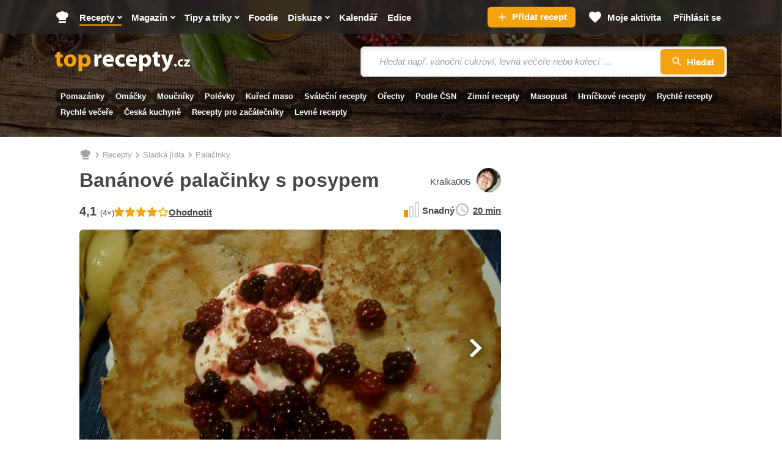

--- FILE ---
content_type: text/javascript
request_url: https://static.toprecepty.cz/design21/dist/js/app-7c3744b0cba08f23dc4f76aaf1cd1c2b.js
body_size: 51199
content:
/*! For license information please see app.js.LICENSE.txt */
(()=>{var e,t,n,s,r,i={6599:(e,t,n)=>{"use strict";n.d(t,{Mx:()=>z,Qr:()=>se});class s{constructor(e,t,n){this.eventTarget=e,this.eventName=t,this.eventOptions=n,this.unorderedBindings=new Set}connect(){this.eventTarget.addEventListener(this.eventName,this,this.eventOptions)}disconnect(){this.eventTarget.removeEventListener(this.eventName,this,this.eventOptions)}bindingConnected(e){this.unorderedBindings.add(e)}bindingDisconnected(e){this.unorderedBindings.delete(e)}handleEvent(e){const t=function(e){if("immediatePropagationStopped"in e)return e;{const{stopImmediatePropagation:t}=e;return Object.assign(e,{immediatePropagationStopped:!1,stopImmediatePropagation(){this.immediatePropagationStopped=!0,t.call(this)}})}}(e);for(const e of this.bindings){if(t.immediatePropagationStopped)break;e.handleEvent(t)}}hasBindings(){return this.unorderedBindings.size>0}get bindings(){return Array.from(this.unorderedBindings).sort(((e,t)=>{const n=e.index,s=t.index;return n<s?-1:n>s?1:0}))}}class r{constructor(e){this.application=e,this.eventListenerMaps=new Map,this.started=!1}start(){this.started||(this.started=!0,this.eventListeners.forEach((e=>e.connect())))}stop(){this.started&&(this.started=!1,this.eventListeners.forEach((e=>e.disconnect())))}get eventListeners(){return Array.from(this.eventListenerMaps.values()).reduce(((e,t)=>e.concat(Array.from(t.values()))),[])}bindingConnected(e){this.fetchEventListenerForBinding(e).bindingConnected(e)}bindingDisconnected(e,t=!1){this.fetchEventListenerForBinding(e).bindingDisconnected(e),t&&this.clearEventListenersForBinding(e)}handleError(e,t,n={}){this.application.handleError(e,`Error ${t}`,n)}clearEventListenersForBinding(e){const t=this.fetchEventListenerForBinding(e);t.hasBindings()||(t.disconnect(),this.removeMappedEventListenerFor(e))}removeMappedEventListenerFor(e){const{eventTarget:t,eventName:n,eventOptions:s}=e,r=this.fetchEventListenerMapForEventTarget(t),i=this.cacheKey(n,s);r.delete(i),0==r.size&&this.eventListenerMaps.delete(t)}fetchEventListenerForBinding(e){const{eventTarget:t,eventName:n,eventOptions:s}=e;return this.fetchEventListener(t,n,s)}fetchEventListener(e,t,n){const s=this.fetchEventListenerMapForEventTarget(e),r=this.cacheKey(t,n);let i=s.get(r);return i||(i=this.createEventListener(e,t,n),s.set(r,i)),i}createEventListener(e,t,n){const r=new s(e,t,n);return this.started&&r.connect(),r}fetchEventListenerMapForEventTarget(e){let t=this.eventListenerMaps.get(e);return t||(t=new Map,this.eventListenerMaps.set(e,t)),t}cacheKey(e,t){const n=[e];return Object.keys(t).sort().forEach((e=>{n.push(`${t[e]?"":"!"}${e}`)})),n.join(":")}}const i={stop:({event:e,value:t})=>(t&&e.stopPropagation(),!0),prevent:({event:e,value:t})=>(t&&e.preventDefault(),!0),self:({event:e,value:t,element:n})=>!t||n===e.target},o=/^(?:(?:([^.]+?)\+)?(.+?)(?:\.(.+?))?(?:@(window|document))?->)?(.+?)(?:#([^:]+?))(?::(.+))?$/;function a(e){return e.replace(/(?:[_-])([a-z0-9])/g,((e,t)=>t.toUpperCase()))}function l(e){return a(e.replace(/--/g,"-").replace(/__/g,"_"))}function c(e){return e.charAt(0).toUpperCase()+e.slice(1)}function u(e){return e.replace(/([A-Z])/g,((e,t)=>`-${t.toLowerCase()}`))}function d(e){return null!=e}function h(e,t){return Object.prototype.hasOwnProperty.call(e,t)}const p=["meta","ctrl","alt","shift"],f={a:()=>"click",button:()=>"click",form:()=>"submit",details:()=>"toggle",input:e=>"submit"==e.getAttribute("type")?"click":"input",select:()=>"change",textarea:()=>"input"};function m(e){throw new Error(e)}function g(e){try{return JSON.parse(e)}catch(t){return e}}class v{constructor(e,t){this.context=e,this.action=t}get index(){return this.action.index}get eventTarget(){return this.action.eventTarget}get eventOptions(){return this.action.eventOptions}get identifier(){return this.context.identifier}handleEvent(e){const t=this.prepareActionEvent(e);this.willBeInvokedByEvent(e)&&this.applyEventModifiers(t)&&this.invokeWithEvent(t)}get eventName(){return this.action.eventName}get method(){const e=this.controller[this.methodName];if("function"==typeof e)return e;throw new Error(`Action "${this.action}" references undefined method "${this.methodName}"`)}applyEventModifiers(e){const{element:t}=this.action,{actionDescriptorFilters:n}=this.context.application,{controller:s}=this.context;let r=!0;for(const[i,o]of Object.entries(this.eventOptions))if(i in n){const a=n[i];r=r&&a({name:i,value:o,event:e,element:t,controller:s})}return r}prepareActionEvent(e){return Object.assign(e,{params:this.action.params})}invokeWithEvent(e){const{target:t,currentTarget:n}=e;try{this.method.call(this.controller,e),this.context.logDebugActivity(this.methodName,{event:e,target:t,currentTarget:n,action:this.methodName})}catch(t){const{identifier:n,controller:s,element:r,index:i}=this,o={identifier:n,controller:s,element:r,index:i,event:e};this.context.handleError(t,`invoking action "${this.action}"`,o)}}willBeInvokedByEvent(e){const t=e.target;return!(e instanceof KeyboardEvent&&this.action.shouldIgnoreKeyboardEvent(e))&&!(e instanceof MouseEvent&&this.action.shouldIgnoreMouseEvent(e))&&(this.element===t||(t instanceof Element&&this.element.contains(t)?this.scope.containsElement(t):this.scope.containsElement(this.action.element)))}get controller(){return this.context.controller}get methodName(){return this.action.methodName}get element(){return this.scope.element}get scope(){return this.context.scope}}class b{constructor(e,t){this.mutationObserverInit={attributes:!0,childList:!0,subtree:!0},this.element=e,this.started=!1,this.delegate=t,this.elements=new Set,this.mutationObserver=new MutationObserver((e=>this.processMutations(e)))}start(){this.started||(this.started=!0,this.mutationObserver.observe(this.element,this.mutationObserverInit),this.refresh())}pause(e){this.started&&(this.mutationObserver.disconnect(),this.started=!1),e(),this.started||(this.mutationObserver.observe(this.element,this.mutationObserverInit),this.started=!0)}stop(){this.started&&(this.mutationObserver.takeRecords(),this.mutationObserver.disconnect(),this.started=!1)}refresh(){if(this.started){const e=new Set(this.matchElementsInTree());for(const t of Array.from(this.elements))e.has(t)||this.removeElement(t);for(const t of Array.from(e))this.addElement(t)}}processMutations(e){if(this.started)for(const t of e)this.processMutation(t)}processMutation(e){"attributes"==e.type?this.processAttributeChange(e.target,e.attributeName):"childList"==e.type&&(this.processRemovedNodes(e.removedNodes),this.processAddedNodes(e.addedNodes))}processAttributeChange(e,t){this.elements.has(e)?this.delegate.elementAttributeChanged&&this.matchElement(e)?this.delegate.elementAttributeChanged(e,t):this.removeElement(e):this.matchElement(e)&&this.addElement(e)}processRemovedNodes(e){for(const t of Array.from(e)){const e=this.elementFromNode(t);e&&this.processTree(e,this.removeElement)}}processAddedNodes(e){for(const t of Array.from(e)){const e=this.elementFromNode(t);e&&this.elementIsActive(e)&&this.processTree(e,this.addElement)}}matchElement(e){return this.delegate.matchElement(e)}matchElementsInTree(e=this.element){return this.delegate.matchElementsInTree(e)}processTree(e,t){for(const n of this.matchElementsInTree(e))t.call(this,n)}elementFromNode(e){if(e.nodeType==Node.ELEMENT_NODE)return e}elementIsActive(e){return e.isConnected==this.element.isConnected&&this.element.contains(e)}addElement(e){this.elements.has(e)||this.elementIsActive(e)&&(this.elements.add(e),this.delegate.elementMatched&&this.delegate.elementMatched(e))}removeElement(e){this.elements.has(e)&&(this.elements.delete(e),this.delegate.elementUnmatched&&this.delegate.elementUnmatched(e))}}class y{constructor(e,t,n){this.attributeName=t,this.delegate=n,this.elementObserver=new b(e,this)}get element(){return this.elementObserver.element}get selector(){return`[${this.attributeName}]`}start(){this.elementObserver.start()}pause(e){this.elementObserver.pause(e)}stop(){this.elementObserver.stop()}refresh(){this.elementObserver.refresh()}get started(){return this.elementObserver.started}matchElement(e){return e.hasAttribute(this.attributeName)}matchElementsInTree(e){const t=this.matchElement(e)?[e]:[],n=Array.from(e.querySelectorAll(this.selector));return t.concat(n)}elementMatched(e){this.delegate.elementMatchedAttribute&&this.delegate.elementMatchedAttribute(e,this.attributeName)}elementUnmatched(e){this.delegate.elementUnmatchedAttribute&&this.delegate.elementUnmatchedAttribute(e,this.attributeName)}elementAttributeChanged(e,t){this.delegate.elementAttributeValueChanged&&this.attributeName==t&&this.delegate.elementAttributeValueChanged(e,t)}}function w(e,t){let n=e.get(t);return n||(n=new Set,e.set(t,n)),n}class E{constructor(){this.valuesByKey=new Map}get keys(){return Array.from(this.valuesByKey.keys())}get values(){return Array.from(this.valuesByKey.values()).reduce(((e,t)=>e.concat(Array.from(t))),[])}get size(){return Array.from(this.valuesByKey.values()).reduce(((e,t)=>e+t.size),0)}add(e,t){!function(e,t,n){w(e,t).add(n)}(this.valuesByKey,e,t)}delete(e,t){!function(e,t,n){w(e,t).delete(n),function(e,t){const n=e.get(t);null!=n&&0==n.size&&e.delete(t)}(e,t)}(this.valuesByKey,e,t)}has(e,t){const n=this.valuesByKey.get(e);return null!=n&&n.has(t)}hasKey(e){return this.valuesByKey.has(e)}hasValue(e){return Array.from(this.valuesByKey.values()).some((t=>t.has(e)))}getValuesForKey(e){const t=this.valuesByKey.get(e);return t?Array.from(t):[]}getKeysForValue(e){return Array.from(this.valuesByKey).filter((([t,n])=>n.has(e))).map((([e,t])=>e))}}class x{constructor(e,t,n,s){this._selector=t,this.details=s,this.elementObserver=new b(e,this),this.delegate=n,this.matchesByElement=new E}get started(){return this.elementObserver.started}get selector(){return this._selector}set selector(e){this._selector=e,this.refresh()}start(){this.elementObserver.start()}pause(e){this.elementObserver.pause(e)}stop(){this.elementObserver.stop()}refresh(){this.elementObserver.refresh()}get element(){return this.elementObserver.element}matchElement(e){const{selector:t}=this;if(t){const n=e.matches(t);return this.delegate.selectorMatchElement?n&&this.delegate.selectorMatchElement(e,this.details):n}return!1}matchElementsInTree(e){const{selector:t}=this;if(t){const n=this.matchElement(e)?[e]:[],s=Array.from(e.querySelectorAll(t)).filter((e=>this.matchElement(e)));return n.concat(s)}return[]}elementMatched(e){const{selector:t}=this;t&&this.selectorMatched(e,t)}elementUnmatched(e){const t=this.matchesByElement.getKeysForValue(e);for(const n of t)this.selectorUnmatched(e,n)}elementAttributeChanged(e,t){const{selector:n}=this;if(n){const t=this.matchElement(e),s=this.matchesByElement.has(n,e);t&&!s?this.selectorMatched(e,n):!t&&s&&this.selectorUnmatched(e,n)}}selectorMatched(e,t){this.delegate.selectorMatched(e,t,this.details),this.matchesByElement.add(t,e)}selectorUnmatched(e,t){this.delegate.selectorUnmatched(e,t,this.details),this.matchesByElement.delete(t,e)}}class S{constructor(e,t){this.element=e,this.delegate=t,this.started=!1,this.stringMap=new Map,this.mutationObserver=new MutationObserver((e=>this.processMutations(e)))}start(){this.started||(this.started=!0,this.mutationObserver.observe(this.element,{attributes:!0,attributeOldValue:!0}),this.refresh())}stop(){this.started&&(this.mutationObserver.takeRecords(),this.mutationObserver.disconnect(),this.started=!1)}refresh(){if(this.started)for(const e of this.knownAttributeNames)this.refreshAttribute(e,null)}processMutations(e){if(this.started)for(const t of e)this.processMutation(t)}processMutation(e){const t=e.attributeName;t&&this.refreshAttribute(t,e.oldValue)}refreshAttribute(e,t){const n=this.delegate.getStringMapKeyForAttribute(e);if(null!=n){this.stringMap.has(e)||this.stringMapKeyAdded(n,e);const s=this.element.getAttribute(e);if(this.stringMap.get(e)!=s&&this.stringMapValueChanged(s,n,t),null==s){const t=this.stringMap.get(e);this.stringMap.delete(e),t&&this.stringMapKeyRemoved(n,e,t)}else this.stringMap.set(e,s)}}stringMapKeyAdded(e,t){this.delegate.stringMapKeyAdded&&this.delegate.stringMapKeyAdded(e,t)}stringMapValueChanged(e,t,n){this.delegate.stringMapValueChanged&&this.delegate.stringMapValueChanged(e,t,n)}stringMapKeyRemoved(e,t,n){this.delegate.stringMapKeyRemoved&&this.delegate.stringMapKeyRemoved(e,t,n)}get knownAttributeNames(){return Array.from(new Set(this.currentAttributeNames.concat(this.recordedAttributeNames)))}get currentAttributeNames(){return Array.from(this.element.attributes).map((e=>e.name))}get recordedAttributeNames(){return Array.from(this.stringMap.keys())}}class A{constructor(e,t,n){this.attributeObserver=new y(e,t,this),this.delegate=n,this.tokensByElement=new E}get started(){return this.attributeObserver.started}start(){this.attributeObserver.start()}pause(e){this.attributeObserver.pause(e)}stop(){this.attributeObserver.stop()}refresh(){this.attributeObserver.refresh()}get element(){return this.attributeObserver.element}get attributeName(){return this.attributeObserver.attributeName}elementMatchedAttribute(e){this.tokensMatched(this.readTokensForElement(e))}elementAttributeValueChanged(e){const[t,n]=this.refreshTokensForElement(e);this.tokensUnmatched(t),this.tokensMatched(n)}elementUnmatchedAttribute(e){this.tokensUnmatched(this.tokensByElement.getValuesForKey(e))}tokensMatched(e){e.forEach((e=>this.tokenMatched(e)))}tokensUnmatched(e){e.forEach((e=>this.tokenUnmatched(e)))}tokenMatched(e){this.delegate.tokenMatched(e),this.tokensByElement.add(e.element,e)}tokenUnmatched(e){this.delegate.tokenUnmatched(e),this.tokensByElement.delete(e.element,e)}refreshTokensForElement(e){const t=this.tokensByElement.getValuesForKey(e),n=this.readTokensForElement(e),s=function(e,t){const n=Math.max(e.length,t.length);return Array.from({length:n},((n,s)=>[e[s],t[s]]))}(t,n).findIndex((([e,t])=>{return s=t,!((n=e)&&s&&n.index==s.index&&n.content==s.content);var n,s}));return-1==s?[[],[]]:[t.slice(s),n.slice(s)]}readTokensForElement(e){const t=this.attributeName;return function(e,t,n){return e.trim().split(/\s+/).filter((e=>e.length)).map(((e,s)=>({element:t,attributeName:n,content:e,index:s})))}(e.getAttribute(t)||"",e,t)}}class j{constructor(e,t,n){this.tokenListObserver=new A(e,t,this),this.delegate=n,this.parseResultsByToken=new WeakMap,this.valuesByTokenByElement=new WeakMap}get started(){return this.tokenListObserver.started}start(){this.tokenListObserver.start()}stop(){this.tokenListObserver.stop()}refresh(){this.tokenListObserver.refresh()}get element(){return this.tokenListObserver.element}get attributeName(){return this.tokenListObserver.attributeName}tokenMatched(e){const{element:t}=e,{value:n}=this.fetchParseResultForToken(e);n&&(this.fetchValuesByTokenForElement(t).set(e,n),this.delegate.elementMatchedValue(t,n))}tokenUnmatched(e){const{element:t}=e,{value:n}=this.fetchParseResultForToken(e);n&&(this.fetchValuesByTokenForElement(t).delete(e),this.delegate.elementUnmatchedValue(t,n))}fetchParseResultForToken(e){let t=this.parseResultsByToken.get(e);return t||(t=this.parseToken(e),this.parseResultsByToken.set(e,t)),t}fetchValuesByTokenForElement(e){let t=this.valuesByTokenByElement.get(e);return t||(t=new Map,this.valuesByTokenByElement.set(e,t)),t}parseToken(e){try{return{value:this.delegate.parseValueForToken(e)}}catch(e){return{error:e}}}}class O{constructor(e,t){this.context=e,this.delegate=t,this.bindingsByAction=new Map}start(){this.valueListObserver||(this.valueListObserver=new j(this.element,this.actionAttribute,this),this.valueListObserver.start())}stop(){this.valueListObserver&&(this.valueListObserver.stop(),delete this.valueListObserver,this.disconnectAllActions())}get element(){return this.context.element}get identifier(){return this.context.identifier}get actionAttribute(){return this.schema.actionAttribute}get schema(){return this.context.schema}get bindings(){return Array.from(this.bindingsByAction.values())}connectAction(e){const t=new v(this.context,e);this.bindingsByAction.set(e,t),this.delegate.bindingConnected(t)}disconnectAction(e){const t=this.bindingsByAction.get(e);t&&(this.bindingsByAction.delete(e),this.delegate.bindingDisconnected(t))}disconnectAllActions(){this.bindings.forEach((e=>this.delegate.bindingDisconnected(e,!0))),this.bindingsByAction.clear()}parseValueForToken(e){const t=class{constructor(e,t,n,s){this.element=e,this.index=t,this.eventTarget=n.eventTarget||e,this.eventName=n.eventName||function(e){const t=e.tagName.toLowerCase();if(t in f)return f[t](e)}(e)||m("missing event name"),this.eventOptions=n.eventOptions||{},this.identifier=n.identifier||m("missing identifier"),this.methodName=n.methodName||m("missing method name"),this.keyFilter=n.keyFilter||"",this.schema=s}static forToken(e,t){return new this(e.element,e.index,function(e){const t=e.trim().match(o)||[];let n=t[2],s=t[3];return s&&!["keydown","keyup","keypress"].includes(n)&&(n+=`.${s}`,s=""),{eventTarget:(r=t[4],"window"==r?window:"document"==r?document:void 0),eventName:n,eventOptions:t[7]?(i=t[7],i.split(":").reduce(((e,t)=>Object.assign(e,{[t.replace(/^!/,"")]:!/^!/.test(t)})),{})):{},identifier:t[5],methodName:t[6],keyFilter:t[1]||s};var r,i}(e.content),t)}toString(){const e=this.keyFilter?`.${this.keyFilter}`:"",t=this.eventTargetName?`@${this.eventTargetName}`:"";return`${this.eventName}${e}${t}->${this.identifier}#${this.methodName}`}shouldIgnoreKeyboardEvent(e){if(!this.keyFilter)return!1;const t=this.keyFilter.split("+");if(this.keyFilterDissatisfied(e,t))return!0;const n=t.filter((e=>!p.includes(e)))[0];return!!n&&(h(this.keyMappings,n)||m(`contains unknown key filter: ${this.keyFilter}`),this.keyMappings[n].toLowerCase()!==e.key.toLowerCase())}shouldIgnoreMouseEvent(e){if(!this.keyFilter)return!1;const t=[this.keyFilter];return!!this.keyFilterDissatisfied(e,t)}get params(){const e={},t=new RegExp(`^data-${this.identifier}-(.+)-param$`,"i");for(const{name:n,value:s}of Array.from(this.element.attributes)){const r=n.match(t),i=r&&r[1];i&&(e[a(i)]=g(s))}return e}get eventTargetName(){return(e=this.eventTarget)==window?"window":e==document?"document":void 0;var e}get keyMappings(){return this.schema.keyMappings}keyFilterDissatisfied(e,t){const[n,s,r,i]=p.map((e=>t.includes(e)));return e.metaKey!==n||e.ctrlKey!==s||e.altKey!==r||e.shiftKey!==i}}.forToken(e,this.schema);if(t.identifier==this.identifier)return t}elementMatchedValue(e,t){this.connectAction(t)}elementUnmatchedValue(e,t){this.disconnectAction(t)}}class k{constructor(e,t){this.context=e,this.receiver=t,this.stringMapObserver=new S(this.element,this),this.valueDescriptorMap=this.controller.valueDescriptorMap}start(){this.stringMapObserver.start(),this.invokeChangedCallbacksForDefaultValues()}stop(){this.stringMapObserver.stop()}get element(){return this.context.element}get controller(){return this.context.controller}getStringMapKeyForAttribute(e){if(e in this.valueDescriptorMap)return this.valueDescriptorMap[e].name}stringMapKeyAdded(e,t){const n=this.valueDescriptorMap[t];this.hasValue(e)||this.invokeChangedCallback(e,n.writer(this.receiver[e]),n.writer(n.defaultValue))}stringMapValueChanged(e,t,n){const s=this.valueDescriptorNameMap[t];null!==e&&(null===n&&(n=s.writer(s.defaultValue)),this.invokeChangedCallback(t,e,n))}stringMapKeyRemoved(e,t,n){const s=this.valueDescriptorNameMap[e];this.hasValue(e)?this.invokeChangedCallback(e,s.writer(this.receiver[e]),n):this.invokeChangedCallback(e,s.writer(s.defaultValue),n)}invokeChangedCallbacksForDefaultValues(){for(const{key:e,name:t,defaultValue:n,writer:s}of this.valueDescriptors)null==n||this.controller.data.has(e)||this.invokeChangedCallback(t,s(n),void 0)}invokeChangedCallback(e,t,n){const s=`${e}Changed`,r=this.receiver[s];if("function"==typeof r){const s=this.valueDescriptorNameMap[e];try{const e=s.reader(t);let i=n;n&&(i=s.reader(n)),r.call(this.receiver,e,i)}catch(e){throw e instanceof TypeError&&(e.message=`Stimulus Value "${this.context.identifier}.${s.name}" - ${e.message}`),e}}}get valueDescriptors(){const{valueDescriptorMap:e}=this;return Object.keys(e).map((t=>e[t]))}get valueDescriptorNameMap(){const e={};return Object.keys(this.valueDescriptorMap).forEach((t=>{const n=this.valueDescriptorMap[t];e[n.name]=n})),e}hasValue(e){const t=`has${c(this.valueDescriptorNameMap[e].name)}`;return this.receiver[t]}}class T{constructor(e,t){this.context=e,this.delegate=t,this.targetsByName=new E}start(){this.tokenListObserver||(this.tokenListObserver=new A(this.element,this.attributeName,this),this.tokenListObserver.start())}stop(){this.tokenListObserver&&(this.disconnectAllTargets(),this.tokenListObserver.stop(),delete this.tokenListObserver)}tokenMatched({element:e,content:t}){this.scope.containsElement(e)&&this.connectTarget(e,t)}tokenUnmatched({element:e,content:t}){this.disconnectTarget(e,t)}connectTarget(e,t){var n;this.targetsByName.has(t,e)||(this.targetsByName.add(t,e),null===(n=this.tokenListObserver)||void 0===n||n.pause((()=>this.delegate.targetConnected(e,t))))}disconnectTarget(e,t){var n;this.targetsByName.has(t,e)&&(this.targetsByName.delete(t,e),null===(n=this.tokenListObserver)||void 0===n||n.pause((()=>this.delegate.targetDisconnected(e,t))))}disconnectAllTargets(){for(const e of this.targetsByName.keys)for(const t of this.targetsByName.getValuesForKey(e))this.disconnectTarget(t,e)}get attributeName(){return`data-${this.context.identifier}-target`}get element(){return this.context.element}get scope(){return this.context.scope}}function M(e,t){const n=L(e);return Array.from(n.reduce(((e,n)=>(function(e,t){const n=e[t];return Array.isArray(n)?n:[]}(n,t).forEach((t=>e.add(t))),e)),new Set))}function L(e){const t=[];for(;e;)t.push(e),e=Object.getPrototypeOf(e);return t.reverse()}class C{constructor(e,t){this.started=!1,this.context=e,this.delegate=t,this.outletsByName=new E,this.outletElementsByName=new E,this.selectorObserverMap=new Map,this.attributeObserverMap=new Map}start(){this.started||(this.outletDefinitions.forEach((e=>{this.setupSelectorObserverForOutlet(e),this.setupAttributeObserverForOutlet(e)})),this.started=!0,this.dependentContexts.forEach((e=>e.refresh())))}refresh(){this.selectorObserverMap.forEach((e=>e.refresh())),this.attributeObserverMap.forEach((e=>e.refresh()))}stop(){this.started&&(this.started=!1,this.disconnectAllOutlets(),this.stopSelectorObservers(),this.stopAttributeObservers())}stopSelectorObservers(){this.selectorObserverMap.size>0&&(this.selectorObserverMap.forEach((e=>e.stop())),this.selectorObserverMap.clear())}stopAttributeObservers(){this.attributeObserverMap.size>0&&(this.attributeObserverMap.forEach((e=>e.stop())),this.attributeObserverMap.clear())}selectorMatched(e,t,{outletName:n}){const s=this.getOutlet(e,n);s&&this.connectOutlet(s,e,n)}selectorUnmatched(e,t,{outletName:n}){const s=this.getOutletFromMap(e,n);s&&this.disconnectOutlet(s,e,n)}selectorMatchElement(e,{outletName:t}){const n=this.selector(t),s=this.hasOutlet(e,t),r=e.matches(`[${this.schema.controllerAttribute}~=${t}]`);return!!n&&s&&r&&e.matches(n)}elementMatchedAttribute(e,t){const n=this.getOutletNameFromOutletAttributeName(t);n&&this.updateSelectorObserverForOutlet(n)}elementAttributeValueChanged(e,t){const n=this.getOutletNameFromOutletAttributeName(t);n&&this.updateSelectorObserverForOutlet(n)}elementUnmatchedAttribute(e,t){const n=this.getOutletNameFromOutletAttributeName(t);n&&this.updateSelectorObserverForOutlet(n)}connectOutlet(e,t,n){var s;this.outletElementsByName.has(n,t)||(this.outletsByName.add(n,e),this.outletElementsByName.add(n,t),null===(s=this.selectorObserverMap.get(n))||void 0===s||s.pause((()=>this.delegate.outletConnected(e,t,n))))}disconnectOutlet(e,t,n){var s;this.outletElementsByName.has(n,t)&&(this.outletsByName.delete(n,e),this.outletElementsByName.delete(n,t),null===(s=this.selectorObserverMap.get(n))||void 0===s||s.pause((()=>this.delegate.outletDisconnected(e,t,n))))}disconnectAllOutlets(){for(const e of this.outletElementsByName.keys)for(const t of this.outletElementsByName.getValuesForKey(e))for(const n of this.outletsByName.getValuesForKey(e))this.disconnectOutlet(n,t,e)}updateSelectorObserverForOutlet(e){const t=this.selectorObserverMap.get(e);t&&(t.selector=this.selector(e))}setupSelectorObserverForOutlet(e){const t=this.selector(e),n=new x(document.body,t,this,{outletName:e});this.selectorObserverMap.set(e,n),n.start()}setupAttributeObserverForOutlet(e){const t=this.attributeNameForOutletName(e),n=new y(this.scope.element,t,this);this.attributeObserverMap.set(e,n),n.start()}selector(e){return this.scope.outlets.getSelectorForOutletName(e)}attributeNameForOutletName(e){return this.scope.schema.outletAttributeForScope(this.identifier,e)}getOutletNameFromOutletAttributeName(e){return this.outletDefinitions.find((t=>this.attributeNameForOutletName(t)===e))}get outletDependencies(){const e=new E;return this.router.modules.forEach((t=>{M(t.definition.controllerConstructor,"outlets").forEach((n=>e.add(n,t.identifier)))})),e}get outletDefinitions(){return this.outletDependencies.getKeysForValue(this.identifier)}get dependentControllerIdentifiers(){return this.outletDependencies.getValuesForKey(this.identifier)}get dependentContexts(){const e=this.dependentControllerIdentifiers;return this.router.contexts.filter((t=>e.includes(t.identifier)))}hasOutlet(e,t){return!!this.getOutlet(e,t)||!!this.getOutletFromMap(e,t)}getOutlet(e,t){return this.application.getControllerForElementAndIdentifier(e,t)}getOutletFromMap(e,t){return this.outletsByName.getValuesForKey(t).find((t=>t.element===e))}get scope(){return this.context.scope}get schema(){return this.context.schema}get identifier(){return this.context.identifier}get application(){return this.context.application}get router(){return this.application.router}}class F{constructor(e,t){this.logDebugActivity=(e,t={})=>{const{identifier:n,controller:s,element:r}=this;t=Object.assign({identifier:n,controller:s,element:r},t),this.application.logDebugActivity(this.identifier,e,t)},this.module=e,this.scope=t,this.controller=new e.controllerConstructor(this),this.bindingObserver=new O(this,this.dispatcher),this.valueObserver=new k(this,this.controller),this.targetObserver=new T(this,this),this.outletObserver=new C(this,this);try{this.controller.initialize(),this.logDebugActivity("initialize")}catch(e){this.handleError(e,"initializing controller")}}connect(){this.bindingObserver.start(),this.valueObserver.start(),this.targetObserver.start(),this.outletObserver.start();try{this.controller.connect(),this.logDebugActivity("connect")}catch(e){this.handleError(e,"connecting controller")}}refresh(){this.outletObserver.refresh()}disconnect(){try{this.controller.disconnect(),this.logDebugActivity("disconnect")}catch(e){this.handleError(e,"disconnecting controller")}this.outletObserver.stop(),this.targetObserver.stop(),this.valueObserver.stop(),this.bindingObserver.stop()}get application(){return this.module.application}get identifier(){return this.module.identifier}get schema(){return this.application.schema}get dispatcher(){return this.application.dispatcher}get element(){return this.scope.element}get parentElement(){return this.element.parentElement}handleError(e,t,n={}){const{identifier:s,controller:r,element:i}=this;n=Object.assign({identifier:s,controller:r,element:i},n),this.application.handleError(e,`Error ${t}`,n)}targetConnected(e,t){this.invokeControllerMethod(`${t}TargetConnected`,e)}targetDisconnected(e,t){this.invokeControllerMethod(`${t}TargetDisconnected`,e)}outletConnected(e,t,n){this.invokeControllerMethod(`${l(n)}OutletConnected`,e,t)}outletDisconnected(e,t,n){this.invokeControllerMethod(`${l(n)}OutletDisconnected`,e,t)}invokeControllerMethod(e,...t){const n=this.controller;"function"==typeof n[e]&&n[e](...t)}}const N="function"==typeof Object.getOwnPropertySymbols?e=>[...Object.getOwnPropertyNames(e),...Object.getOwnPropertySymbols(e)]:Object.getOwnPropertyNames,I=(()=>{function e(e){function t(){return Reflect.construct(e,arguments,new.target)}return t.prototype=Object.create(e.prototype,{constructor:{value:t}}),Reflect.setPrototypeOf(t,e),t}try{return function(){const t=e((function(){this.a.call(this)}));t.prototype.a=function(){},new t}(),e}catch(e){return e=>class extends e{}}})();class D{constructor(e,t){this.application=e,this.definition=function(e){return{identifier:e.identifier,controllerConstructor:(t=e.controllerConstructor,function(e,t){const n=I(e),s=function(e,t){return N(t).reduce(((n,s)=>{const r=function(e,t,n){const s=Object.getOwnPropertyDescriptor(e,n);if(!s||!("value"in s)){const e=Object.getOwnPropertyDescriptor(t,n).value;return s&&(e.get=s.get||e.get,e.set=s.set||e.set),e}}(e,t,s);return r&&Object.assign(n,{[s]:r}),n}),{})}(e.prototype,t);return Object.defineProperties(n.prototype,s),n}(t,function(e){return M(e,"blessings").reduce(((t,n)=>{const s=n(e);for(const e in s){const n=t[e]||{};t[e]=Object.assign(n,s[e])}return t}),{})}(t)))};var t}(t),this.contextsByScope=new WeakMap,this.connectedContexts=new Set}get identifier(){return this.definition.identifier}get controllerConstructor(){return this.definition.controllerConstructor}get contexts(){return Array.from(this.connectedContexts)}connectContextForScope(e){const t=this.fetchContextForScope(e);this.connectedContexts.add(t),t.connect()}disconnectContextForScope(e){const t=this.contextsByScope.get(e);t&&(this.connectedContexts.delete(t),t.disconnect())}fetchContextForScope(e){let t=this.contextsByScope.get(e);return t||(t=new F(this,e),this.contextsByScope.set(e,t)),t}}class P{constructor(e){this.scope=e}has(e){return this.data.has(this.getDataKey(e))}get(e){return this.getAll(e)[0]}getAll(e){return(this.data.get(this.getDataKey(e))||"").match(/[^\s]+/g)||[]}getAttributeName(e){return this.data.getAttributeNameForKey(this.getDataKey(e))}getDataKey(e){return`${e}-class`}get data(){return this.scope.data}}class _{constructor(e){this.scope=e}get element(){return this.scope.element}get identifier(){return this.scope.identifier}get(e){const t=this.getAttributeNameForKey(e);return this.element.getAttribute(t)}set(e,t){const n=this.getAttributeNameForKey(e);return this.element.setAttribute(n,t),this.get(e)}has(e){const t=this.getAttributeNameForKey(e);return this.element.hasAttribute(t)}delete(e){if(this.has(e)){const t=this.getAttributeNameForKey(e);return this.element.removeAttribute(t),!0}return!1}getAttributeNameForKey(e){return`data-${this.identifier}-${u(e)}`}}class V{constructor(e){this.warnedKeysByObject=new WeakMap,this.logger=e}warn(e,t,n){let s=this.warnedKeysByObject.get(e);s||(s=new Set,this.warnedKeysByObject.set(e,s)),s.has(t)||(s.add(t),this.logger.warn(n,e))}}function B(e,t){return`[${e}~="${t}"]`}class R{constructor(e){this.scope=e}get element(){return this.scope.element}get identifier(){return this.scope.identifier}get schema(){return this.scope.schema}has(e){return null!=this.find(e)}find(...e){return e.reduce(((e,t)=>e||this.findTarget(t)||this.findLegacyTarget(t)),void 0)}findAll(...e){return e.reduce(((e,t)=>[...e,...this.findAllTargets(t),...this.findAllLegacyTargets(t)]),[])}findTarget(e){const t=this.getSelectorForTargetName(e);return this.scope.findElement(t)}findAllTargets(e){const t=this.getSelectorForTargetName(e);return this.scope.findAllElements(t)}getSelectorForTargetName(e){return B(this.schema.targetAttributeForScope(this.identifier),e)}findLegacyTarget(e){const t=this.getLegacySelectorForTargetName(e);return this.deprecate(this.scope.findElement(t),e)}findAllLegacyTargets(e){const t=this.getLegacySelectorForTargetName(e);return this.scope.findAllElements(t).map((t=>this.deprecate(t,e)))}getLegacySelectorForTargetName(e){const t=`${this.identifier}.${e}`;return B(this.schema.targetAttribute,t)}deprecate(e,t){if(e){const{identifier:n}=this,s=this.schema.targetAttribute,r=this.schema.targetAttributeForScope(n);this.guide.warn(e,`target:${t}`,`Please replace ${s}="${n}.${t}" with ${r}="${t}". The ${s} attribute is deprecated and will be removed in a future version of Stimulus.`)}return e}get guide(){return this.scope.guide}}class ${constructor(e,t){this.scope=e,this.controllerElement=t}get element(){return this.scope.element}get identifier(){return this.scope.identifier}get schema(){return this.scope.schema}has(e){return null!=this.find(e)}find(...e){return e.reduce(((e,t)=>e||this.findOutlet(t)),void 0)}findAll(...e){return e.reduce(((e,t)=>[...e,...this.findAllOutlets(t)]),[])}getSelectorForOutletName(e){const t=this.schema.outletAttributeForScope(this.identifier,e);return this.controllerElement.getAttribute(t)}findOutlet(e){const t=this.getSelectorForOutletName(e);if(t)return this.findElement(t,e)}findAllOutlets(e){const t=this.getSelectorForOutletName(e);return t?this.findAllElements(t,e):[]}findElement(e,t){return this.scope.queryElements(e).filter((n=>this.matchesElement(n,e,t)))[0]}findAllElements(e,t){return this.scope.queryElements(e).filter((n=>this.matchesElement(n,e,t)))}matchesElement(e,t,n){const s=e.getAttribute(this.scope.schema.controllerAttribute)||"";return e.matches(t)&&s.split(" ").includes(n)}}class G{constructor(e,t,n,s){this.targets=new R(this),this.classes=new P(this),this.data=new _(this),this.containsElement=e=>e.closest(this.controllerSelector)===this.element,this.schema=e,this.element=t,this.identifier=n,this.guide=new V(s),this.outlets=new $(this.documentScope,t)}findElement(e){return this.element.matches(e)?this.element:this.queryElements(e).find(this.containsElement)}findAllElements(e){return[...this.element.matches(e)?[this.element]:[],...this.queryElements(e).filter(this.containsElement)]}queryElements(e){return Array.from(this.element.querySelectorAll(e))}get controllerSelector(){return B(this.schema.controllerAttribute,this.identifier)}get isDocumentScope(){return this.element===document.documentElement}get documentScope(){return this.isDocumentScope?this:new G(this.schema,document.documentElement,this.identifier,this.guide.logger)}}class q{constructor(e,t,n){this.element=e,this.schema=t,this.delegate=n,this.valueListObserver=new j(this.element,this.controllerAttribute,this),this.scopesByIdentifierByElement=new WeakMap,this.scopeReferenceCounts=new WeakMap}start(){this.valueListObserver.start()}stop(){this.valueListObserver.stop()}get controllerAttribute(){return this.schema.controllerAttribute}parseValueForToken(e){const{element:t,content:n}=e;return this.parseValueForElementAndIdentifier(t,n)}parseValueForElementAndIdentifier(e,t){const n=this.fetchScopesByIdentifierForElement(e);let s=n.get(t);return s||(s=this.delegate.createScopeForElementAndIdentifier(e,t),n.set(t,s)),s}elementMatchedValue(e,t){const n=(this.scopeReferenceCounts.get(t)||0)+1;this.scopeReferenceCounts.set(t,n),1==n&&this.delegate.scopeConnected(t)}elementUnmatchedValue(e,t){const n=this.scopeReferenceCounts.get(t);n&&(this.scopeReferenceCounts.set(t,n-1),1==n&&this.delegate.scopeDisconnected(t))}fetchScopesByIdentifierForElement(e){let t=this.scopesByIdentifierByElement.get(e);return t||(t=new Map,this.scopesByIdentifierByElement.set(e,t)),t}}class H{constructor(e){this.application=e,this.scopeObserver=new q(this.element,this.schema,this),this.scopesByIdentifier=new E,this.modulesByIdentifier=new Map}get element(){return this.application.element}get schema(){return this.application.schema}get logger(){return this.application.logger}get controllerAttribute(){return this.schema.controllerAttribute}get modules(){return Array.from(this.modulesByIdentifier.values())}get contexts(){return this.modules.reduce(((e,t)=>e.concat(t.contexts)),[])}start(){this.scopeObserver.start()}stop(){this.scopeObserver.stop()}loadDefinition(e){this.unloadIdentifier(e.identifier);const t=new D(this.application,e);this.connectModule(t);const n=e.controllerConstructor.afterLoad;n&&n.call(e.controllerConstructor,e.identifier,this.application)}unloadIdentifier(e){const t=this.modulesByIdentifier.get(e);t&&this.disconnectModule(t)}getContextForElementAndIdentifier(e,t){const n=this.modulesByIdentifier.get(t);if(n)return n.contexts.find((t=>t.element==e))}proposeToConnectScopeForElementAndIdentifier(e,t){const n=this.scopeObserver.parseValueForElementAndIdentifier(e,t);n?this.scopeObserver.elementMatchedValue(n.element,n):console.error(`Couldn't find or create scope for identifier: "${t}" and element:`,e)}handleError(e,t,n){this.application.handleError(e,t,n)}createScopeForElementAndIdentifier(e,t){return new G(this.schema,e,t,this.logger)}scopeConnected(e){this.scopesByIdentifier.add(e.identifier,e);const t=this.modulesByIdentifier.get(e.identifier);t&&t.connectContextForScope(e)}scopeDisconnected(e){this.scopesByIdentifier.delete(e.identifier,e);const t=this.modulesByIdentifier.get(e.identifier);t&&t.disconnectContextForScope(e)}connectModule(e){this.modulesByIdentifier.set(e.identifier,e),this.scopesByIdentifier.getValuesForKey(e.identifier).forEach((t=>e.connectContextForScope(t)))}disconnectModule(e){this.modulesByIdentifier.delete(e.identifier),this.scopesByIdentifier.getValuesForKey(e.identifier).forEach((t=>e.disconnectContextForScope(t)))}}const Z={controllerAttribute:"data-controller",actionAttribute:"data-action",targetAttribute:"data-target",targetAttributeForScope:e=>`data-${e}-target`,outletAttributeForScope:(e,t)=>`data-${e}-${t}-outlet`,keyMappings:Object.assign(Object.assign({enter:"Enter",tab:"Tab",esc:"Escape",space:" ",up:"ArrowUp",down:"ArrowDown",left:"ArrowLeft",right:"ArrowRight",home:"Home",end:"End",page_up:"PageUp",page_down:"PageDown"},U("abcdefghijklmnopqrstuvwxyz".split("").map((e=>[e,e])))),U("0123456789".split("").map((e=>[e,e]))))};function U(e){return e.reduce(((e,[t,n])=>Object.assign(Object.assign({},e),{[t]:n})),{})}class z{constructor(e=document.documentElement,t=Z){this.logger=console,this.debug=!1,this.logDebugActivity=(e,t,n={})=>{this.debug&&this.logFormattedMessage(e,t,n)},this.element=e,this.schema=t,this.dispatcher=new r(this),this.router=new H(this),this.actionDescriptorFilters=Object.assign({},i)}static start(e,t){const n=new this(e,t);return n.start(),n}async start(){await new Promise((e=>{"loading"==document.readyState?document.addEventListener("DOMContentLoaded",(()=>e())):e()})),this.logDebugActivity("application","starting"),this.dispatcher.start(),this.router.start(),this.logDebugActivity("application","start")}stop(){this.logDebugActivity("application","stopping"),this.dispatcher.stop(),this.router.stop(),this.logDebugActivity("application","stop")}register(e,t){this.load({identifier:e,controllerConstructor:t})}registerActionOption(e,t){this.actionDescriptorFilters[e]=t}load(e,...t){(Array.isArray(e)?e:[e,...t]).forEach((e=>{e.controllerConstructor.shouldLoad&&this.router.loadDefinition(e)}))}unload(e,...t){(Array.isArray(e)?e:[e,...t]).forEach((e=>this.router.unloadIdentifier(e)))}get controllers(){return this.router.contexts.map((e=>e.controller))}getControllerForElementAndIdentifier(e,t){const n=this.router.getContextForElementAndIdentifier(e,t);return n?n.controller:null}handleError(e,t,n){var s;this.logger.error("%s\n\n%o\n\n%o",t,e,n),null===(s=window.onerror)||void 0===s||s.call(window,t,"",0,0,e)}logFormattedMessage(e,t,n={}){n=Object.assign({application:this},n),this.logger.groupCollapsed(`${e} #${t}`),this.logger.log("details:",Object.assign({},n)),this.logger.groupEnd()}}function W(e,t,n){return e.application.getControllerForElementAndIdentifier(t,n)}function K(e,t,n){let s=W(e,t,n);return s||(e.application.router.proposeToConnectScopeForElementAndIdentifier(t,n),s=W(e,t,n),s||void 0)}function Q([e,t],n){return function(e){const{token:t,typeDefinition:n}=e,s=`${u(t)}-value`,r=function(e){const{controller:t,token:n,typeDefinition:s}=e,r=function(e){const{controller:t,token:n,typeObject:s}=e,r=d(s.type),i=d(s.default),o=r&&i,a=r&&!i,l=!r&&i,c=Y(s.type),u=X(e.typeObject.default);if(a)return c;if(l)return u;if(c!==u)throw new Error(`The specified default value for the Stimulus Value "${t?`${t}.${n}`:n}" must match the defined type "${c}". The provided default value of "${s.default}" is of type "${u}".`);return o?c:void 0}({controller:t,token:n,typeObject:s}),i=X(s),o=Y(s),a=r||i||o;if(a)return a;throw new Error(`Unknown value type "${t?`${t}.${s}`:n}" for "${n}" value`)}(e);return{type:r,key:s,name:a(s),get defaultValue(){return function(e){const t=Y(e);if(t)return J[t];const n=h(e,"default"),s=h(e,"type"),r=e;if(n)return r.default;if(s){const{type:e}=r,t=Y(e);if(t)return J[t]}return e}(n)},get hasCustomDefaultValue(){return void 0!==X(n)},reader:ee[r],writer:te[r]||te.default}}({controller:n,token:e,typeDefinition:t})}function Y(e){switch(e){case Array:return"array";case Boolean:return"boolean";case Number:return"number";case Object:return"object";case String:return"string"}}function X(e){switch(typeof e){case"boolean":return"boolean";case"number":return"number";case"string":return"string"}return Array.isArray(e)?"array":"[object Object]"===Object.prototype.toString.call(e)?"object":void 0}const J={get array(){return[]},boolean:!1,number:0,get object(){return{}},string:""},ee={array(e){const t=JSON.parse(e);if(!Array.isArray(t))throw new TypeError(`expected value of type "array" but instead got value "${e}" of type "${X(t)}"`);return t},boolean:e=>!("0"==e||"false"==String(e).toLowerCase()),number:e=>Number(e.replace(/_/g,"")),object(e){const t=JSON.parse(e);if(null===t||"object"!=typeof t||Array.isArray(t))throw new TypeError(`expected value of type "object" but instead got value "${e}" of type "${X(t)}"`);return t},string:e=>e},te={default:function(e){return`${e}`},array:ne,object:ne};function ne(e){return JSON.stringify(e)}class se{constructor(e){this.context=e}static get shouldLoad(){return!0}static afterLoad(e,t){}get application(){return this.context.application}get scope(){return this.context.scope}get element(){return this.scope.element}get identifier(){return this.scope.identifier}get targets(){return this.scope.targets}get outlets(){return this.scope.outlets}get classes(){return this.scope.classes}get data(){return this.scope.data}initialize(){}connect(){}disconnect(){}dispatch(e,{target:t=this.element,detail:n={},prefix:s=this.identifier,bubbles:r=!0,cancelable:i=!0}={}){const o=new CustomEvent(s?`${s}:${e}`:e,{detail:n,bubbles:r,cancelable:i});return t.dispatchEvent(o),o}}se.blessings=[function(e){return M(e,"classes").reduce(((e,t)=>{return Object.assign(e,{[`${n=t}Class`]:{get(){const{classes:e}=this;if(e.has(n))return e.get(n);{const t=e.getAttributeName(n);throw new Error(`Missing attribute "${t}"`)}}},[`${n}Classes`]:{get(){return this.classes.getAll(n)}},[`has${c(n)}Class`]:{get(){return this.classes.has(n)}}});var n}),{})},function(e){return M(e,"targets").reduce(((e,t)=>{return Object.assign(e,{[`${n=t}Target`]:{get(){const e=this.targets.find(n);if(e)return e;throw new Error(`Missing target element "${n}" for "${this.identifier}" controller`)}},[`${n}Targets`]:{get(){return this.targets.findAll(n)}},[`has${c(n)}Target`]:{get(){return this.targets.has(n)}}});var n}),{})},function(e){const t=function(e,t){return L(e).reduce(((e,n)=>(e.push(...function(e,t){const n=e[t];return n?Object.keys(n).map((e=>[e,n[e]])):[]}(n,t)),e)),[])}(e,"values"),n={valueDescriptorMap:{get(){return t.reduce(((e,t)=>{const n=Q(t,this.identifier),s=this.data.getAttributeNameForKey(n.key);return Object.assign(e,{[s]:n})}),{})}}};return t.reduce(((e,t)=>Object.assign(e,function(e,t){const n=Q(e,void 0),{key:s,name:r,reader:i,writer:o}=n;return{[r]:{get(){const e=this.data.get(s);return null!==e?i(e):n.defaultValue},set(e){void 0===e?this.data.delete(s):this.data.set(s,o(e))}},[`has${c(r)}`]:{get(){return this.data.has(s)||n.hasCustomDefaultValue}}}}(t))),n)},function(e){return M(e,"outlets").reduce(((e,t)=>Object.assign(e,function(e){const t=l(e);return{[`${t}Outlet`]:{get(){const t=this.outlets.find(e),n=this.outlets.getSelectorForOutletName(e);if(t){const n=K(this,t,e);if(n)return n;throw new Error(`The provided outlet element is missing an outlet controller "${e}" instance for host controller "${this.identifier}"`)}throw new Error(`Missing outlet element "${e}" for host controller "${this.identifier}". Stimulus couldn't find a matching outlet element using selector "${n}".`)}},[`${t}Outlets`]:{get(){const t=this.outlets.findAll(e);return t.length>0?t.map((t=>{const n=K(this,t,e);if(n)return n;console.warn(`The provided outlet element is missing an outlet controller "${e}" instance for host controller "${this.identifier}"`,t)})).filter((e=>e)):[]}},[`${t}OutletElement`]:{get(){const t=this.outlets.find(e),n=this.outlets.getSelectorForOutletName(e);if(t)return t;throw new Error(`Missing outlet element "${e}" for host controller "${this.identifier}". Stimulus couldn't find a matching outlet element using selector "${n}".`)}},[`${t}OutletElements`]:{get(){return this.outlets.findAll(e)}},[`has${c(t)}Outlet`]:{get(){return this.outlets.has(e)}}}}(t))),{})}],se.targets=[],se.outlets=[],se.values={}},8148:(e,t,n)=>{"use strict";t.f7=void 0;var s=n(7858);Object.defineProperty(t,"f7",{enumerable:!0,get:function(){return s.createModal}});n(674)},7858:function(e,t,n){"use strict";var s=this&&this.__assign||function(){return(s=Object.assign||function(e){for(var t,n=1,s=arguments.length;n<s;n++)for(var r in t=arguments[n])Object.prototype.hasOwnProperty.call(t,r)&&(e[r]=t[r]);return e}).apply(this,arguments)},r=this&&this.__awaiter||function(e,t,n,s){return new(n||(n=Promise))((function(r,i){function o(e){try{l(s.next(e))}catch(e){i(e)}}function a(e){try{l(s.throw(e))}catch(e){i(e)}}function l(e){var t;e.done?r(e.value):(t=e.value,t instanceof n?t:new n((function(e){e(t)}))).then(o,a)}l((s=s.apply(e,t||[])).next())}))},i=this&&this.__generator||function(e,t){var n,s,r,i,o={label:0,sent:function(){if(1&r[0])throw r[1];return r[1]},trys:[],ops:[]};return i={next:a(0),throw:a(1),return:a(2)},"function"==typeof Symbol&&(i[Symbol.iterator]=function(){return this}),i;function a(i){return function(a){return function(i){if(n)throw new TypeError("Generator is already executing.");for(;o;)try{if(n=1,s&&(r=2&i[0]?s.return:i[0]?s.throw||((r=s.return)&&r.call(s),0):s.next)&&!(r=r.call(s,i[1])).done)return r;switch(s=0,r&&(i=[2&i[0],r.value]),i[0]){case 0:case 1:r=i;break;case 4:return o.label++,{value:i[1],done:!1};case 5:o.label++,s=i[1],i=[0];continue;case 7:i=o.ops.pop(),o.trys.pop();continue;default:if(!((r=(r=o.trys).length>0&&r[r.length-1])||6!==i[0]&&2!==i[0])){o=0;continue}if(3===i[0]&&(!r||i[1]>r[0]&&i[1]<r[3])){o.label=i[1];break}if(6===i[0]&&o.label<r[1]){o.label=r[1],r=i;break}if(r&&o.label<r[2]){o.label=r[2],o.ops.push(i);break}r[2]&&o.ops.pop(),o.trys.pop();continue}i=t.call(e,o)}catch(e){i=[6,e],s=0}finally{n=r=0}if(5&i[0])throw i[1];return{value:i[0]?i[1]:void 0,done:!0}}([i,a])}}},o=this&&this.__spreadArray||function(e,t){for(var n=0,s=t.length,r=e.length;n<s;n++,r++)e[r]=t[n];return e},a=this&&this.__importDefault||function(e){return e&&e.__esModule?e:{default:e}};Object.defineProperty(t,"__esModule",{value:!0}),t.createModal=t.initModal=void 0;var l=n(4291),c=n(6265),u=n(7769),d=n(1564),h=a(n(6452)),p=a(n(447)),f=n(674),m=[],g=function(e,t,n){void 0===n&&(n=!1);var s=document.createElement("iframe");return s.addEventListener("load",(function(){return t()})),s.addEventListener("error",(function(){t(),console.warn("Failed to load iframe with src: "+e)})),s.allowFullscreen=!0,s.scrolling=n?"no":"auto",s.allow="autoplay; fullscreen",s.frameBorder="0",s.src=e,s},v={context:document,closeSelector:"."+f.ModalClasses.CLOSE,parentElement:document.body,infinite:!1,closeIcon:"&#x000D7;",prevIcon:"&#x02190;",nextIcon:"&#x02192;",loadIcon:"&#x021BA;",removeOnClose:!1,closeOnBgClick:!1,modalSelector:f.modalSelector,enableFocusTrap:!0,focusTrapOptions:{allowOutsideClick:!0},useSwipe:!0,buildStructure:f.buildStructure,headerTpl:function(e){return'\n\t\t<button type="button" class="b-modal__close '+f.ModalClasses.CLOSE+'">\n\t\t\t<span class="b-modal__close-text u-vhide">Close</span>\n\t\t\t'+e.closeIcon+"\n\t\t</button>\n\t"},titleTpl:function(e){return"<h3>"+e+"</h3>"},descTpl:function(e){return"<p>"+e+"</p>"},prevTpl:function(e){return'<button type="button" class="b-modal__prev-btn '+f.ModalClasses.PREV_TRIGGER+'">'+e.prevIcon+"</button>"},nextTpl:function(e){return'<button type="button" class="b-modal__next-btn '+f.ModalClasses.NEXT_TRIGGER+'">'+e.nextIcon+"</button>"},loaderTpl:function(e){return'<span class="b-modal__loader-icon"><span>'+e.loadIcon+"</span></span>"},navTpl:function(e){return e.map((function(e,t){return'<span class="b-modal__nav-item '+f.ModalClasses.NAV_TRIGGER+'" data-modal-index="'+t+'"></span>'})).join("")},imageLoader:function(e){return new Promise((function(t,n){var s=new Image;s.addEventListener("load",(function(){return t(s)})),s.addEventListener("error",(function(){n(new Error("Failed to load image with src: "+e))})),s.draggable=!1,s.src=e}))},fetchLoader:function(e){return r(void 0,void 0,void 0,(function(){return i(this,(function(t){switch(t.label){case 0:return[4,fetch(e).then((function(e){return e.text()}))];case 1:return[2,t.sent()]}}))}))}},b=function(e,t,n){var s,a,v=0,b=o([],t),y=null,w=null,E=0,x=!1,S={},A=[],j=null,O=document.createElement("div"),k=d.create({}),T=l.createFocusTrap(O,n.focusTrapOptions);n.enableScrollLock=null===(a=null!==(s=n.enableSrollLock)&&void 0!==s?s:n.enableScrollLock)||void 0===a||a;var M=function(e){var t=S.content;return t.innerHTML="",e.map((function(){var e=document.createElement("div");return e.setAttribute("class","b-modal__slide "+f.ModalClasses.SLIDE),t.appendChild(e),e}))},L=function(){k.trigger("modalContentLoaded",{modal:j},S.content)},C=function(e,t){var n=e.medium;return t?n||(Array.isArray(t)?C(e,t[0]):f.mediaRegex.anchor.test(t)?f.ModalMedium.ELEMENT:f.mediaRegex.image.test(t)?f.ModalMedium.IMAGE:f.mediaRegex.video.test(t)?f.ModalMedium.VIDEO:f.mediaRegex.youtube.test(t)?f.ModalMedium.YOUTUBE:f.mediaRegex.vimeo.test(t)?f.ModalMedium.VIMEO:""!==t?f.ModalMedium.IFRAME:null):null},F=function(e){return r(void 0,void 0,void 0,(function(){var t,s,r,o,a,l,c,u,d,m,v,b,E,x,S,A,j,O,k,T,M,F;return i(this,(function(i){switch(i.label){case 0:if(t=e.element,s=e.url,r=e.player,o=t?t.getAttribute("href"):s,!(a=C(e,o)))return console.warn("SKModal: Modal medium type was not resolved. Check if the source is correct. Provided source was '"+o+"'."),[2,null];if(a!==f.ModalMedium.IMAGE)return[3,5];l=Array.isArray(o)?o:[o],M=document.createElement("div"),c=0,u=l,i.label=1;case 1:return c<u.length?(d=u[c],[4,n.imageLoader(d)]):[3,4];case 2:m=i.sent(),M.appendChild(m),m.height>=window.innerHeight&&1===l.length&&m.classList.add("is-big"),i.label=3;case 3:return c++,[3,1];case 4:return M.classList.add("b-modal__image"),l.length>1&&M.classList.add("b-modal__image--multiple"),[2,M];case 5:return Array.isArray(o)?(console.warn("SKModal: Multiple urls are allowed only for images!"),[2,null]):a===f.ModalMedium.ELEMENT?(E=document.querySelector(o),(v=document.createElement("div")).className="b-modal__inner",E?v.innerHTML=E.innerHTML:console.warn("SKModal: Content element not found. Check if the id is correct. Provided id was '"+o+"'."),[2,v]):a===f.ModalMedium.CONTENT?((v=document.createElement("div")).className="b-modal__inner",v.innerHTML=o,[2,v]):a!==f.ModalMedium.FETCH?[3,7]:[4,n.fetchLoader(o,t)];case 6:return b=i.sent(),(E=document.createElement("div")).className="b-modal__inner",E.innerHTML=b,[2,E];case 7:return a===f.ModalMedium.VIDEO?(x=o.match(f.mediaRegex.video))?(S="video/"+("ogv"===x[1]?"ogg":x[1]),M=document.createElement("div"),A='<video controls autoplay><source src="'+o+'" type="'+S+'"></video>',M.classList.add("b-modal__video"),M.innerHTML=A,[2,M]):[2,null]:a===f.ModalMedium.IFRAME?(T=g(o,L),(M=document.createElement("div")).classList.add("b-modal__iframe"),M.appendChild(T),[2,M]):a!==f.ModalMedium.YOUTUBE?[3,10]:(O=o.match(f.mediaRegex.youtube))?(k="https://www.youtube.com/embed/"+O[4]+"?autoplay=1&autohide=1&fs=1&rel=0&hd=1&wmode=transparent&enablejsapi=1&html5=1",T=g(k,L,!0),(M=document.createElement("div")).classList.add("b-modal__embed"),M.appendChild(T),y?[3,9]:[4,h.default()]):[2,null];case 8:y=i.sent(),i.label=9;case 9:return r||(j=new y.Player(T),e.player=j),[2,M];case 10:return a!==f.ModalMedium.VIMEO?[3,13]:(O=o.match(f.mediaRegex.vimeo))?(k="https://player.vimeo.com/video/"+O[2]+"?autoplay=1&portrait=0",T=g(k,L,!0),(M=document.createElement("div")).classList.add("b-modal__embed"),M.appendChild(T),w?[3,12]:[4,p.default()]):[2,null];case 11:w=i.sent(),i.label=12;case 12:return r||(F=new w.Player(T),e.player=F),[2,M];case 13:return[2,null]}}))}))},N=function(e){return r(void 0,void 0,void 0,(function(){var t,s,r,o,a,l,c,u,d,h,p;return i(this,(function(i){switch(i.label){case 0:return v=e,t=b[e],s=t.title,r=t.desc,o=t.element,a=t.url,c=(l=S).titleElem,u=l.descElem,n.infinite||(0===v?O.classList.add("is-first"):O.classList.remove("is-first"),v===b.length-1?O.classList.add("is-last"):O.classList.remove("is-last")),c.innerHTML=s?n.titleTpl(s):"",u.innerHTML=r?n.descTpl(r):"",A[e].classList.contains("is-loaded")?[3,2]:(O.classList.add("is-loading"),[4,F(t)]);case 1:(d=i.sent())&&A[e].appendChild(d),O.classList.remove("is-loading"),A[e].classList.add("is-loaded"),i.label=2;case 2:return A.forEach((function(e,t){e.classList.remove("is-active");var n=e.querySelector("video"),s=b[t].player;s&&(t===v?s.playVideo?s.playVideo():s.play&&s.play():s.pauseVideo?s.pauseVideo():s.pause&&s.pause()),t===v?(e.classList.add("is-active"),n&&n.play()):n&&n.pause()})),Array.from(O.querySelectorAll("."+f.ModalClasses.NAV_TRIGGER)).forEach((function(e,t){t===v?e.classList.add("is-active"):e.classList.remove("is-active")})),h=o?o.getAttribute("href"):a,(p=C(t,h))&&p!==f.ModalMedium.IFRAME&&p!==f.ModalMedium.VIMEO&&p!==f.ModalMedium.YOUTUBE&&(k.trigger("modalContentLoaded",{modal:j},S.content),n.enableFocusTrap&&T.activate()),k.trigger("modalSlideChanged",{page:v+1},O),[2]}}))}))},I=function(){if(!n.hideNav){var e=v-1;if(e<0&&n.infinite)e=b.length-1;else if(e<0)return;N(e)}},D=function(){if(!n.hideNav){var e=v+1;if(e>b.length-1&&n.infinite)e=0;else if(e>b.length-1)return;N(e)}},P=u.delegate("."+f.ModalClasses.PREV_TRIGGER,(function(e){e.preventDefault(),I()})),_=u.delegate("."+f.ModalClasses.NEXT_TRIGGER,(function(e){e.preventDefault(),D()})),V=u.delegate("."+f.ModalClasses.NAV_TRIGGER,(function(e){var t=e.target.dataset.modalIndex;t&&N(parseInt(t))})),B=function(t,s){var r;void 0===t&&(t=0),s&&s.preventDefault(),x||(function(){O.innerHTML="",O.setAttribute("id","modal-"+e),O.setAttribute("class","b-modal "+(n.customWrapperClass||"")),O.setAttribute("tabindex","0"),n.parentElement.appendChild(O);var t=document.createElement("div"),s=document.createElement("div"),r=document.createElement("div"),i=document.createElement("div"),o=document.createElement("div"),a=document.createElement("div"),l=document.createElement("div"),c=document.createElement("div"),d=document.createElement("div");S={header:t,titleElem:s,descElem:r,content:i,prevElem:o,nextElem:a,navElem:l,loader:c,bg:d},t.className="b-modal__header "+f.ModalClasses.HEADER,s.className="b-modal__title "+f.ModalClasses.TITLE,r.className="b-modal__description "+f.ModalClasses.DESC,i.className="b-modal__content "+f.ModalClasses.CONTENT,o.className="b-modal__prev "+f.ModalClasses.PREV,a.className="b-modal__next "+f.ModalClasses.NEXT,l.className="b-modal__nav "+f.ModalClasses.NAV,c.className="b-modal__loader "+f.ModalClasses.LOADER,d.className="b-modal__bg "+f.ModalClasses.BG+" "+(n.closeOnBgClick?f.ModalClasses.CLOSE:""),n.buildStructure(O,S),A=M(b),t.innerHTML=n.headerTpl(n),n.hideNav||(o.innerHTML=n.prevTpl(n),a.innerHTML=n.nextTpl(n),l.innerHTML=b.length>1?n.navTpl(b):""),c.innerHTML=n.loaderTpl(n),u.on(O,"click",R),u.on(O,"click",P),u.on(O,"click",_),u.on(O,"click",V),u.on(O,"keydown",G),i&&n.useSwipe&&(u.on(i,"touchstart",q),u.on(i,"touchend",H)),n.onModalOpen&&k.on("modalOpen",n.onModalOpen),n.onModalClose&&k.on("modalClose",n.onModalClose),n.onModalContentLoaded&&k.on("modalContentLoaded",n.onModalContentLoaded),n.onModalSlideChanged&&k.on("modalSlideChanged",n.onModalSlideChanged),j.fragments=S}(),x=!0),O.classList.add("is-opened"),N(t),n.enableScrollLock&&c.disablePageScroll(null!==(r=O.firstElementChild)&&void 0!==r?r:O),k.trigger("modalOpen",{id:e},O),j.isOpened=!0},R=u.delegate(n.closeSelector,(function(e){e.preventDefault(),$()})),$=function(){var t;O.classList.remove("is-opened"),j.isOpened=!1,A.forEach((function(e,t){var n=e.querySelector("video"),s=b[t].player;s&&(s.pauseVideo?s.pauseVideo():s.pause&&s.pause()),n&&n.pause()})),n.enableFocusTrap&&T.deactivate(),n.enableScrollLock&&c.enablePageScroll(null!==(t=O.firstElementChild)&&void 0!==t?t:O),k.trigger("modalClose",{id:e},O),n.removeOnClose&&(m[e].element.remove(),x=!1)},G=function(e){switch(e.key){case"Left":case"Up":case"ArrowLeft":case"ArrowUp":I();break;case"Right":case"Down":case"ArrowRight":case"ArrowDown":D();break;case"Esc":case"Escape":$();break;default:return}},q=function(e){E=e.changedTouches[0].clientX},H=function(e){if(E&&!(e.touches.length>1)){var t=e.changedTouches[0].clientX-E;Math.abs(t)>=20&&(t<0?D():I())}};return t.forEach((function(e,t){var n=e.element;n&&(e.clickHandler=function(e){return B(t,e)},u.on(n,"click",e.clickHandler))})),j={id:e,options:n,emmiter:k,context:n.context,element:O,fragments:S,items:t,isOpened:!1,methods:{open:B,close:$,prev:I,next:D,goTo:N,redraw:function(t,s){var r=S.navElem;n.plugins&&n.plugins.length&&n.plugins.forEach((function(t){return t.reInitOnRedraw&&t.destroy&&t.destroy(m[e])})),b=o([],t),m[e].items=b,A=M(t),r.innerHTML=t.length>1?n.navTpl(t):"",n.plugins&&n.plugins.length&&n.plugins.forEach((function(t){return t.reInitOnRedraw&&t.init(m[e])})),s||N(t[v]?v:0)},getIndex:function(){return v},destroy:function(){var s=S.content;u.off(O,"click",R),u.off(O,"click",P),u.off(O,"click",_),u.off(O,"click",V),u.off(O,"keydown",G),s&&n.useSwipe&&(u.off(s,"touchstart",q),u.off(s,"touchend",H)),k.off(),t.forEach((function(e){e.clickHandler&&e.element&&u.off(e.element,"click",e.clickHandler)})),n.plugins&&n.plugins.length&&n.plugins.forEach((function(t){return t.destroy&&t.destroy(m[e])})),m[e].element.remove()}}},n.plugins&&n.plugins.length&&n.plugins.forEach((function(e){return e.init(j)})),j};t.initModal=function(e){var t=s(s({},v),e),n=t.context;if(!n)return m;var r=Array.from(n.querySelectorAll(t.modalSelector)).map((function(e){return s({element:e},JSON.parse(e.dataset.modal||"{}"))})).reduce((function(e,t){var n=t.gallery,s=void 0===n?"default":n;return e[s]?e[s].push(t):e[s]=[t],e}),{});return Object.keys(r).forEach((function(e){var n=s({},t);"default"===e&&(n.hideNav=!0),m.push(b(m.length,r[e],n))})),m},t.createModal=function(e,t){var n=b(m.length,Array.isArray(e)?e:[e],s(s({},v),t));return m.push(n),n}},674:(e,t)=>{"use strict";var n;Object.defineProperty(t,"__esModule",{value:!0}),t.buildStructure=t.mediaRegex=t.modalSelector=t.ModalMedium=t.ModalClasses=void 0,(n=t.ModalClasses||(t.ModalClasses={})).HEADER="js-modal-header",n.TITLE="js-modal-title",n.TITLE_TEXT="js-modal-title-text",n.DESC="js-modal-desc",n.DESC_TEXT="js-modal-desc-text",n.CONTENT="js-modal-content",n.PREV="js-modal-prev",n.NEXT="js-modal-next",n.NAV="js-modal-nav",n.LOADER="js-modal-loader",n.BG="js-modal-bg",n.CLOSE="js-modal-close",n.SLIDE="js-modal-slide",n.PREV_TRIGGER="js-modal-prev-trigger",n.NEXT_TRIGGER="js-modal-next-trigger",n.NAV_TRIGGER="js-modal-nav-trigger",n.IFRAME="js-modal-iframe",function(e){e.IMAGE="image",e.VIDEO="video",e.YOUTUBE="youtube",e.VIMEO="vimeo",e.ELEMENT="element",e.FETCH="fetch",e.IFRAME="iframe",e.CONTENT="content"}(t.ModalMedium||(t.ModalMedium={})),t.modalSelector="[data-modal]",t.mediaRegex={anchor:/^\#(.+)/,image:/(^data:image\/[a-z0-9+\/=]*,)|(\.(jp(e|g|eg)|gif|png|bmp|webp|svg|ico)((\?|#).*)?$)/i,video:/\.(mp4|mov|ogv|webm)((\?|#).*)?$/i,youtube:/(youtube\.com|youtu\.be|youtube\-nocookie\.com)\/(watch\?(.*&)?v=|v\/|u\/|embed\/?)?(videoseries\?list=(.*)|[\w-]{11}|\?listType=(.*)&list=(.*))(.*)/i,vimeo:/^.+vimeo.com\/(.*\/)?([\d]+)(.*)?/i},t.buildStructure=function(e,t){var n=t.header,s=t.titleElem,r=t.descElem,i=t.content,o=t.prevElem,a=t.nextElem,l=t.navElem,c=t.loader,u=t.bg,d=document.createElement("div");d.classList.add("b-modal__wrapper"),d.appendChild(n),d.appendChild(s),d.appendChild(r),d.appendChild(i),d.appendChild(o),d.appendChild(a),d.appendChild(l),e.appendChild(d),e.appendChild(c),e.appendChild(u)}},8562:(e,t,n)=>{"use strict";n.r(t);var s=n(6599),r=n(7784),i=n(7742),o=n(9605),a=n(9350),l=n(2297),c=n(1050),u=n(3798),d=n(4133),h=n(7575),p=n(4444),f=n(1837),m=n(6020),g=n(312),v=n(2913),b=n(6636),y=n(3805);const w={Body:r.default,Message:i.default,ToggleClass:o.default,Menu:a.default,Search:l.default,OneTrust:c.default,TouchOpen:u.default,Etarget:d.default,Slideup:h.default,Open:p.default,Modal:f.default,FavoriteRecipe:m.default,Confirmation:g.default,Tooltip:v.default,Embla:b.default,GaEvent:y.default},E=[];window.App={run(e){window.options=e,window.application=s.Mx.start();const t=e=>{Object.keys(e).forEach((t=>{E.includes(t)||(window.application.register(t,e[t]),E.push(t))}))},r=e=>{e.forEach((async e=>{const{components:s}=await n(1337)(`./${e}.js`);t(s)}))};t(w),(async()=>{["Front:Page:Template"].includes(window.options.presenter)?r(["app-album","app-hp","app-calendar","app-recipe","app-cooked","app-details","app-page-guest","app-page-user","app-nonhp","app-recipe-crossroads","app-recipe-detail-guest","app-recipe-detail-user","app-tabs","app-user","app-other"]):["Front:Page:Homepage","Front:Content:Category","Front:Article:Category","Front:Foodie:Home","Front:Foodie:MostActive"].includes(window.options.presenter)?(r(["app-hp"]),r(["app-tabs"]),4!==window.options.scriptType&&"calendar"!==window.options.scriptType||r(["app-calendar"])):["Front:Recipe:Recipe"].includes(window.options.presenter)?window.options.userLoggedIn?r(["app-recipe-detail-user"]):r(["app-recipe-detail-guest"]):["Front:Recipe:Edit","Front:Recipe:Create","Front:Recipe:Ingredients","Front:Recipe:PosliRecept"].includes(window.options.presenter)?r(["app-recipe","app-nonhp"]):window.options.presenter.includes("Front:Recipe")&&"Front:Recipe:Recipe"!=window.options.presenter&&"Front:Recipe:Ingredient"!=window.options.presenter&&"Front:Recipe:Gallery"!=window.options.presenter&&"Front:Recipe:Search2"!=window.options.presenter||"Tag"===window.options.presenter?r(["app-recipe-crossroads","app-nonhp"]):["Front:User:MyRecipes"].includes(window.options.presenter)?r(["app-tabs","app-user","app-nonhp"]):window.options.presenter.includes("Front:User")||window.options.presenter.includes("Front:Email")?r(["app-user","app-nonhp"]):["Front:Recipe:Search2"].includes(window.options.presenter)||["Front:Content:Search2"].includes(window.options.presenter)?r(["app-search","app-nonhp"]):["Front:Article:Article","Front:Content:Page","Front:Foodie:Video"].includes(window.options.presenter)?"gallery"===window.options.scriptType?r(["app-gallery"]):4===window.options.scriptType||"calendar"===window.options.scriptType?r(["app-calendar"]):window.options.userLoggedIn?r(["app-page-user"]):(2===window.options.scriptType||window.options.presenter.includes("Front:Article:Article"))&&r(["app-page-guest"]):["Front:Recipe:Ingredient","Front:Content:Tag"].includes(window.options.presenter)||(["Front:Cooked:Item","Front:Cooked:Items"].includes(window.options.presenter)?r(["app-cooked"]):["Front:Gallery:Album"].includes(window.options.presenter)&&"default"===window.options.scriptType?r(["app-album","app-gallery"]):["Front:Recipe:Gallery","Front:Gallery:Photo"].includes(window.options.presenter)?r(["app-gallery"]):!["Front:Gallery:Album"].includes(window.options.presenter)||"edit"!==window.options.scriptType&&"newAlbum"!==window.options.scriptType?r(["app-other","app-nonhp"]):r(["app-album","app-gallery","app-nonhp"])),window.options.showContextMenu&&r(["app-context-menu"]),window.options.autosaveEnabled&&r(["app-autosave"]),["Front:Foodie:Video"].includes(window.options.presenter)&&(r(["app-tabs"]),r(["app-foodie"])),["Front:Recipe:InternalComments","Front:Discussion:Forum","Front:Discussion:Category","Front:Discussion:Search","Front:Discussion:Post","Front:Message:Writing","Front:Foodie:Video"].includes(window.options.presenter)&&r(["app-details","app-nonhp"]),["Front:Content:Page"].includes(window.options.presenter)&&"guide"===window.options.scriptType&&r(["app-other"])})()}}},309:(e,t,n)=>{"use strict";n.r(t),n.d(t,{Suggest:()=>o});var s=n(1564),r=n(7769),i=n(9366);class o{constructor(e,t){this.input=e,this.options={minLength:2,typeInterval:500,url:"/",loadingClass:"is-loading",typingClass:"is-typing",fetchOptions:null,...t},this.isResult=!1,this.typeTimer=null,this.searchTerm="",this.ajax=[];const n=(0,s.create)({});this.on=n.on,this.off=n.off,this.trigger=n.trigger,this.keydown=this.keydown.bind(this),this.keypress=this.keypress.bind(this),this.focus=this.focus.bind(this),this.blur=this.blur.bind(this)}init(){return this.input.setAttribute("autocomplete","off"),(0,r.on)(this.input,"keydown",this.keydown),(0,r.on)(this.input,"keypress",this.keypress),(0,r.on)(this.input,"focus",this.focus),(0,r.on)(this.input,"blur",this.blur),this}destroy(){return(0,r.off)(this.input,"keydown",this.keydown),(0,r.off)(this.input,"keypress",this.keypress),(0,r.off)(this.input,"focus",this.focus),(0,r.off)(this.input,"blur",this.blur),this}focus(){this.trigger("suggeststart"),this.type()}blur(){this.trigger("suggestend"),(0,i.IV)(this.input,this.options.typingClass)}keydown(e){this.typeTimer=clearTimeout(this.typeTimer),this.typeTimer=setTimeout((()=>this.type()),this.options.typeInterval);let t=!1;this.trigger("typestart",{which:e.which,preventDefault(){t=!0}}),t?e.preventDefault():(0,i.cn)(this.input,this.options.typingClass)}keypress(){this.trigger("typing"),this.input.value!==this.searchTerm&&this.ajaxAbort()}ajaxRemove(e){this.ajax=this.ajax.filter((t=>t!==e))}ajaxAbort(){this.ajax.forEach((e=>e.abort()))}type(){var e=this.input.value,t=this.options;if(e!==this.searchTerm)if(this.searchTerm=e,e.length>=t.minLength){this.ajaxAbort();let n=!1,s={...this.options.fetchOptions||{}};if(this.trigger("beforeSend",{fetchOptions:s,preventDefault(){n=!0}}),n)return!1;(0,i.cn)(this.input,t.loadingClass);const r=new AbortController,o=r.signal,a={abort(){r.abort()}};fetch(this.options.url+"&"+this.input.getAttribute("name")+"="+e,{...s,method:"GET",headers:{"Content-Type":"application/x-www-form-urlencoded","X-Requested-With":"XMLHttpRequest"},signal:o}).then((e=>e.text())).then((e=>{this.ajaxRemove(a),this.trigger("success",{respond:e}),(0,i.IV)(this.input,t.loadingClass),this.isResult=!0})).catch((()=>{this.ajaxRemove(a),(0,i.IV)(this.input,t.loadingClass)})),this.ajax.push(a)}else this.isResult?(this.isResult=!1,this.ajaxAbort(),this.trigger("typeclear")):this.trigger("typeend");else this.trigger("typeend");(0,i.IV)(this.input,t.typingClass)}clear(){this.input.value="",this.typeTimer=clearTimeout(this.typeTimer),this.type()}}},2110:(e,t,n)=>{"use strict";n.r(t),n.d(t,{SuggestMenu:()=>a});var s=n(9366),r=n(7769),i=n(1564),o=n(1897);class a{constructor(e,t,n){this.element=e,this.Suggest=t,this.options={item:"li",selectedClass:"is-selected",visibleClass:"is-visible",...n},this.items=[],this.selectedIndex=0,this.size=0,this.isOpen=!1;const s=(0,i.create)({});this.on=s.on,this.off=s.off,this.trigger=s.trigger,this.handleMouseEnter=(0,r.delegate)(this.options.item,this.handleMouseEnter.bind(this)),this.handleMouseDown=(0,r.delegate)(this.options.item,this.handleMouseDown.bind(this)),this.handleClick=(0,r.delegate)(this.options.item,this.handleClick.bind(this)),this.handleSuggestStart=this.handleSuggestStart.bind(this),this.handleSuggestEnd=this.handleSuggestEnd.bind(this),this.handleSuccess=this.handleSuccess.bind(this),this.handleTypeStart=this.handleTypeStart.bind(this),this.handleTypeClear=this.handleTypeClear.bind(this)}init(){return null==this.element||null==this.Suggest||((0,s.IV)(this.element,this.options.visibleClass),this.element.addEventListener("mouseenter",this.handleMouseEnter,!0),(0,r.on)(this.element,"mousedown",this.handleMouseDown),(0,r.on)(this.element,"click",this.handleClick),this.Suggest.on("suggeststart",this.handleSuggestStart).on("suggestend",this.handleSuggestEnd).on("success",this.handleSuccess).on("typestart",this.handleTypeStart).on("typeclear",this.handleTypeClear),this.Suggest.init()),this}destroy(){return null==this.element||null==this.Suggest||((0,s.IV)(this.element,this.options.visibleClass),this.element.innerHTML="",this.element.removeEventListener("mouseenter",this.handleMouseEnter),(0,r.off)(this.element,"mousedown",this.handleMouseDown),(0,r.off)(this.element,"click",this.handleClick),this.Suggest.off("suggeststart",this.handleSuggestStart).off("suggestend",this.handleSuggestEnd).off("success",this.handleSuccess).off("typestart",this.handleTypeStart).off("typeclear",this.handleTypeClear),this.Suggest.destroy()),this}open(){this.isOpen||""===this.element.innerHTML||(this.trigger("beforeopen"),(0,s.cn)(this.element,this.options.visibleClass),this.trigger("afteropen"),this.isOpen=!0)}hide(){this.isOpen&&(this.trigger("beforehide"),(0,s.IV)(this.element,this.options.visibleClass),this.trigger("afterhide"),this.isOpen=!1)}handleSuggestStart(){!1!==this.Suggest.isResult&&(this.clearIndex(),this.open())}handleSuggestEnd(){this.Suggest.typeTimer=clearTimeout(this.Suggest.typeTimer),this.Suggest.ajaxAbort(),(0,s.IV)(this.Suggest.input,this.Suggest.options.loadingClass),this.hide()}handleSuccess(e,t){let{respond:n}=t,s=!1;this.trigger("content",{respond:n,preventDefault(){s=!0}}),s||(this.element.innerHTML=n),this.items=(0,o.IO)(this.options.item,this.element),this.size=this.items.length+1,this.clearIndex(),""===this.element.innerHTML?this.hide():this.open()}handleTypeStart(e,t){let{which:n,preventDefault:s}=t;this.items.length<1||(38===n?(this.open(),this.handleArrUp({preventDefault:s})):40===n?(this.open(),this.handleArrDown({preventDefault:s})):13===n&&this.selectedIndex&&this.handleEnter({preventDefault:s}))}handleTypeClear(){this.hide(),this.clearIndex(),this.element.innerHTML="",this.items=[]}handleMouseEnter(e,t){e.target,this.setIndex(this.items.indexOf(t)+1,"enter")}setIndex(e,t){e!==this.selectedIndex&&(this.trigger("menuchange",{type:t,index:e}),this.items.forEach((e=>(0,s.IV)(e,this.options.selectedClass))),e&&(0,s.cn)(this.items[e-1],this.options.selectedClass),this.selectedIndex=e)}clearIndex(){this.items.forEach((e=>(0,s.IV)(e,this.options.selectedClass))),this.selectedIndex=0}handleArrUp(e){e.preventDefault(),this.setIndex((this.selectedIndex-1+this.size)%this.size,"up")}handleArrDown(e){e.preventDefault(),this.setIndex((this.selectedIndex+1)%this.size,"down")}handleEnter(e){e.preventDefault(),this.trigger("menuselect")}handleMouseDown(e,t){e.preventDefault(),this.setIndex(this.items.indexOf(t)+1,"click"),this.trigger("menuselect")}handleClick(e){e.preventDefault()}}},7784:(e,t,n)=>{"use strict";n.r(t),n.d(t,{default:()=>a});var s=n(4942),r=n(6599),i=n(5987),o=n(2897);class a extends r.Qr{constructor(){super(...arguments),(0,s.Z)(this,"beforePrint",(()=>{"matchMedia"in window?window.matchMedia("print").addListener((e=>{this.loadPrintFonts()})):window.onbeforeprint=()=>{this.loadPrintFonts()}})),(0,s.Z)(this,"loadPrintFonts",(()=>{if(!document.getElementById("print-fonts")&&null!==document.querySelector(".b-note__note")){var e=document.createElement("link");e.href="https://fonts.googleapis.com/css2?family=Caveat&display=swap",e.rel="stylesheet",e.id="print-fonts",e.media="print",document.head.appendChild(e)}})),(0,s.Z)(this,"checkTop",(()=>{var e=document.querySelector(".b-intro")?document.querySelector(".b-intro").clientHeight:0;this.element.classList[window.scrollY>=e?"add":"remove"]("is-scrolled")})),(0,s.Z)(this,"checkElementSizes",(()=>{var e=document.querySelector(".m-user__item--favourite .toggle__text"),t=document.querySelector(".m-user__item--profile .toggle__text");(0,i.MQ)("xlUp")?(e&&(e.style.width=e.clientWidth+"px"),t&&(t.style.width=t.clientWidth+"px")):(e&&(e.style.width=null),t&&(t.style.width=null))})),(0,s.Z)(this,"removeFid",(()=>{var e=window.location.toString(),t=e.indexOf("_fid=");if(-1!==t){var n=e.substr(0,t)+e.substr(t+9);"?"!==n.substr(n.length-1)&&"&"!==n.substr(n.length-1)||(n=n.substr(0,n.length-1)),n=n.replace("?#","#"),window.history.replaceState("",document.title,n)}}))}connect(){this.checkElementSizes(),(0,o.UO)((()=>{this.checkTop()})),this.removeFid(),window.addEventListener("scroll",this.checkTop),this.beforePrint()}disconnect(){window.removeEventListener("scroll",this.checkTop)}}},657:(e,t,n)=>{"use strict";n.r(t),n.d(t,{disablePrevNextBtns:()=>r,setupPrevNextBtns:()=>s});const s=(e,t,n)=>{e.addEventListener("click",n.scrollPrev,!1),t.addEventListener("click",n.scrollNext,!1)},r=(e,t,n)=>()=>{n?(n.canScrollPrev()?e.removeAttribute("disabled"):e.setAttribute("disabled","disabled"),n.canScrollNext()?t.removeAttribute("disabled"):t.setAttribute("disabled","disabled"),null==e||e.classList.toggle("is-disabled",!1===n.canScrollPrev()),null==t||t.classList.toggle("is-disabled",!1===n.canScrollNext())):(null==e||e.classList.toggle("is-disabled",!0),null==t||t.classList.toggle("is-disabled",!0),e.setAttribute("disabled","disabled"),t.setAttribute("disabled","disabled"))}},312:(e,t,n)=>{"use strict";n.r(t),n.d(t,{default:()=>o});var s=n(4942),r=n(6599),i=n(3714);class o extends r.Qr{constructor(){super(...arguments),(0,s.Z)(this,"confirm",(e=>{var t=e.currentTarget,n=t.getAttribute("data-reason"),s="true"===t.getAttribute("data-ajax");if(!t.classList.contains("ajax")&&(e.preventDefault(),confirm(t.getAttribute("data-question")))){if(n){var r=prompt(n,"");if(!r)return;t.href=t.getAttribute("href")+"&reason="+(r||"")}s?(t.classList.add("ajax"),naja.uiHandler.bindUI(t.parentNode),t.click()):window.location.href=t.getAttribute("href")}})),(0,s.Z)(this,"deleteRecipe",(e=>{e.preventDefault();var t=e.currentTarget;if(!t.getAttribute("data-deletion-allowed"))return(0,i.box_message_modal)("Pro smazání receptu kontaktujte prosím administrátory.","error"),!1;if(confirm("Opravdu chcete smazat recept?")){var n=prompt("Zadejte důvod smazání receptu","");if(!n)return!1;if(confirm("Fotografie přidané ostatními uživateli budou ponechané v sekci Uvařeno. Chcete ponechat i fotografie přidané autorem receptu v sekci Uvařeno? V opačném případě budou smazané."))var s=!1;else s=!0;return window.location.href=t.getAttribute("href")+"&reason="+(n||"")+"&deletePhotos="+(s?"1":"0"),!0}return!1})),(0,s.Z)(this,"formChange",(()=>{this.ashWhenLeave(),this.registered=!0})),(0,s.Z)(this,"ashWhenLeave",(()=>{const{leaveHandler:e}=this;this.registered||"beforeunload leave".split(" ").forEach((function(t){window.addEventListener(t,e)}))})),(0,s.Z)(this,"leaveHandler",(()=>{event.returnValue="Opravdu chcete zrušit rozepsaný vzkaz?"})),(0,s.Z)(this,"submit",(()=>{const{leaveHandler:e}=this;"beforeunload leave".split(" ").forEach((function(t){window.removeEventListener(t,e)}))}))}}},6636:(e,t,n)=>{"use strict";n.r(t),n.d(t,{default:()=>c});var s=n(4942),r=n(6599),i=n(7545),o=n(1689),a=n(657),l=n(5987);class c extends r.Qr{constructor(){super(...arguments),(0,s.Z)(this,"carousel",null),(0,s.Z)(this,"windowResize",(()=>{this.init(),this.carousel&&(this.carousel.canScrollPrev()||this.carousel.canScrollNext()?this.element.classList.remove("is-disabled"):this.element.classList.add("is-disabled"))})),(0,s.Z)(this,"appear",(()=>{this.init()})),(0,s.Z)(this,"init",(()=>{var e=!this.initValue||(0,l.MQ)(this.initValue);if(!this.carousel&&e){this.element.classList.add("is-initialized"),this.optionsDefault={loop:!1,align:"start",containScroll:"trimSnaps",skipSnaps:!0,draggable:!0,speed:20,...this.settingsValue},this.carousel=(0,o.Z)(this.viewportTarget,this.optionsDefault),this.slides=this.carousel.slideNodes();const{updateNavigation:e,setActiveSlides:t,loadNext:n,setActiveState:s}=this;this.carousel.on("init",(()=>e())),this.carousel.on("reInit",(()=>e())),this.carousel.on("select",(e=>{var t=this.carousel.selectedScrollSnap();this.dispatch("slideChange",{detail:{index:t,activeSlide:this.carousel.slideNodes()[t]}}),this.pageTargets.forEach((e=>e.innerHTML=this.carousel.selectedScrollSnap()+1))}));const r=()=>this.viewportTarget.classList.add("is-dragging");this.carousel.on("pointerDown",(()=>this.carousel.on("scroll",r))),this.carousel.on("pointerUp",(()=>{this.carousel.off("scroll",r),this.viewportTarget.classList.remove("is-dragging")})),this.carousel.on("select",(()=>t())),this.carousel.on("init",(()=>this.setActivePageIndex())),this.carousel.on("reInit",(()=>this.setActivePageIndex())),this.carousel.on("select",(()=>this.setActivePageIndex())),this.element.getAttribute("data-embla-default-slide")&&this.carousel.scrollTo(this.element.getAttribute("data-embla-default-slide")-1,!0),n(),this.carousel.on("select",(()=>n())),s()}else this.carousel&&!(0,l.MQ)(this.initValue)&&(this.carousel.destroy(),this.carousel=null,this.element.classList.remove("is-initialized"))})),(0,s.Z)(this,"setActivePageIndex",(()=>{var e=this.carousel.selectedScrollSnap()+1;this.pageTargets.forEach((t=>{t.innerHTML=e}))})),(0,s.Z)(this,"windowResize",(()=>{this.carousel&&this.setActiveState()})),(0,s.Z)(this,"setActiveState",(()=>{this.isScrollable=this.carousel.internalEngine().scrollSnaps.length>1,this.carousel.reInit({active:this.isScrollable}),this.element.classList[this.isScrollable?"remove":"add"]("is-disabled")})),(0,s.Z)(this,"loadNext",(()=>{var e,t;null===(e=this.slides[this.carousel.selectedScrollSnap()+1])||void 0===e||null===(t=e.querySelector('[loading="lazy"]'))||void 0===t||t.removeAttribute("loading")})),(0,s.Z)(this,"updateNavigation",(()=>{this.prevButtonTargets.forEach(((e,t)=>{var n=(0,a.disablePrevNextBtns)(this.prevButtonTargets[t],this.nextButtonTargets[t],this.carousel);n(),this.carousel.on("select",n)}))})),(0,s.Z)(this,"setActiveSlides",(()=>{this.slides.forEach(((e,t)=>e.classList[this.carousel.slidesInView().includes(t)?"add":"remove"]("is-active")))})),(0,s.Z)(this,"prev",(e=>{var t;e.preventDefault(),this.carousel.scrollPrev();const n=null===(t=document.querySelector('[data-embla-item-number="'+(this.carousel.selectedScrollSnap()+1)+'"]'))||void 0===t?void 0:t.getAttribute("data-embla-item-url");n&&window.history.pushState("","",n)})),(0,s.Z)(this,"next",(e=>{var t;e.preventDefault(),this.carousel.scrollNext();const n=null===(t=document.querySelector('[data-embla-item-number="'+(this.carousel.selectedScrollSnap()+1)+'"]'))||void 0===t?void 0:t.getAttribute("data-embla-item-url");n&&window.history.pushState("","",n)})),(0,s.Z)(this,"change",(e=>{e.preventDefault(),this.carousel.scrollTo(e.currentTarget.getAttribute("data-embla-slide")-1)}))}connect(){(0,i.sx)(this),(0,i.w_)(this)}destroy(){this.carousel.destroy(),this.carousel=null,this.element.classList.remove("is-initialized")}}(0,s.Z)(c,"targets",["prevButton","nextButton","viewport","page"]),(0,s.Z)(c,"values",{settings:Object,init:String,goTo:Number})},4133:(e,t,n)=>{"use strict";n.r(t),n.d(t,{default:()=>a});var s=n(6599),r=n(7545),i=n(6265),o=document.querySelector("body");class a extends s.Qr{connect(){(0,r.O8)(this)}clickOutside(e){this.element.classList.contains("is-open")&&(e.preventDefault(),this.element.classList.remove("is-open"),(0,i.enablePageScroll)(o))}}},6020:(e,t,n)=>{"use strict";n.r(t),n.d(t,{default:()=>a});var s=n(4942),r=n(6599),i=n(3714),o=n(637);class a extends r.Qr{constructor(){super(...arguments),(0,s.Z)(this,"add",(e=>{e.preventDefault();var t=e.currentTarget,n=t.getAttribute("data-add-url");(0,o.fetchWithHeaders)(n).then((function(e){return t.classList.add("is-checked"),t.setAttribute("data-action","click->FavoriteRecipe#remove"),t.setAttribute("title","Odebrat z oblíbených"),(0,i.box_message_modal)("Recept byl přidán k oblíbeným","success"),e.text()})).catch((function(e){console.warn("Something went wrong.",e)}))})),(0,s.Z)(this,"remove",(e=>{e.preventDefault();var t=e.currentTarget,n=t.getAttribute("data-remove-url");(0,o.fetchWithHeaders)(n).then((function(e){return t.classList.remove("is-checked"),t.setAttribute("data-action","click->FavoriteRecipe#add"),t.setAttribute("title","Přidat do oblíbených"),(0,i.box_message_modal)("Recept byl odebrán z oblíbených","success"),e.text()})).catch((function(e){console.warn("Something went wrong.",e)}))})),(0,s.Z)(this,"showListForm",(e=>{e.preventDefault(),e.currentTarget.classList.add("u-hide"),document.querySelector(".f-favorite__inp-fix").classList.remove("u-hide")}))}}},3805:(e,t,n)=>{"use strict";n.r(t),n.d(t,{default:()=>o});var s=n(4942),r=n(6599),i=n(4561);class o extends r.Qr{constructor(){super(...arguments),(0,s.Z)(this,"connect",(()=>{this.constructor.gaEventsInitialized||(this.initGaEvents(),this.constructor.gaEventsInitialized=!0)})),(0,s.Z)(this,"send",(()=>{(0,i.GAEvent)(this.hasCategoryValue?this.categoryValue:"",this.nameValue,this.hasLabelValue?this.labelValue:null,this.hasValueValue?this.valueValue:null)})),(0,s.Z)(this,"sendStep",(()=>{(0,i.GAEvent)(this.hasCategoryValue?this.categoryValue:"",this.nameValue,"mark_one",this.hasValueValue?this.valueValue:null),this.hasLabelValue&&("first"===this.labelValue?(0,i.GAEvent)(this.hasCategoryValue?this.categoryValue:"",this.nameValue,"mark_first",this.hasValueValue?this.valueValue:null):"prelast"===this.labelValue?(0,i.GAEvent)(this.hasCategoryValue?this.categoryValue:"",this.nameValue,"mark_prelast",this.hasValueValue?this.valueValue:null):"last"===this.labelValue&&(0,i.GAEvent)(this.hasCategoryValue?this.categoryValue:"",this.nameValue,"mark_last",this.hasValueValue?this.valueValue:null))})),(0,s.Z)(this,"initGaEvents",(()=>{if(null===document.querySelector(".page-recipe-facelift"))return;const e=document.querySelector(".b-recipe-info__title").innerHTML.trim();this.initLinks(document.querySelector(".b-tabs-icon--alternatives").querySelectorAll("a.b-recipe__link"),"recipe","more_recipes","click_on_",e),this.initLinks(document.querySelector(".b-tabs-icon--alternatives").querySelectorAll("a.b-tabs-icon__link"),"recipe","more_recipes","click_on_tab_",e),this.initLinks(document.querySelector(".b-tabs-icon--alternatives").querySelectorAll(".u-text-center a.btn"),"recipe","more_recipes","click_more_on_tab_",e),document.querySelectorAll("[data-ga-event-block]").forEach((t=>{this.initLinksInBlock(t,t.querySelectorAll("a"),"recipe",t.getAttribute("data-ga-event-name"),"",e)}))})),(0,s.Z)(this,"initLinks",((e,t,n,s,r)=>{e.forEach((e=>{e.addEventListener("click",(()=>{(0,i.GAEvent)(t,n,s+e.innerText.trim(),r)}))}))})),(0,s.Z)(this,"initLinksInBlock",((e,t,n,s,r,o)=>{t.forEach((t=>{t.addEventListener("click",(()=>{(0,i.GAEvent)(n,s,e.getAttribute("data-ga-event-label")+r,o)}))}))}))}}(0,s.Z)(o,"values",{category:String,name:String,label:String,value:String}),(0,s.Z)(o,"gaEventsInitialized",!1)},9350:(e,t,n)=>{"use strict";n.r(t),n.d(t,{default:()=>u});var s=n(4942),r=n(6599),i=n(7545),o=n(6265),a=n(5987),l=n(637),c=document.querySelector("body");class u extends r.Qr{constructor(){super(...arguments),(0,s.Z)(this,"clickOutside",(()=>this.close())),(0,s.Z)(this,"windowResize",(()=>{this.checkMQ()})),(0,s.Z)(this,"checkMQ",(()=>{(0,o.enablePageScroll)(c),(0,a.MQ)("mdUp")?(this.subCategoryWrapTargets.forEach((e=>{e.classList.remove("is-open")})),this.subCategoryTargets.forEach((e=>{e.style=null}))):this.subCategoryTargets.forEach((e=>{e.classList.add("u-hide")}))})),(0,s.Z)(this,"close",(()=>{c.classList.remove("is-menu-open")})),(0,s.Z)(this,"toggleMenu",(()=>{c.classList.toggle("is-menu-open"),c.classList.contains("is-menu-open")?(0,o.disablePageScroll)(c):(0,o.enablePageScroll)(c),this.loadMenu()})),(0,s.Z)(this,"loadMenu",(()=>{const{element:e,recipesMegaMenuTarget:t}=this;"ajax"!==this.element.getAttribute("data-mode")||this.element.classList.contains("is-loaded")||(0,l.fetchWithHeaders)(this.element.getAttribute("data-recipes-menu-url")).then((e=>e.text())).then((function(n){t.innerHTML=n,e.classList.remove("is-loading"),e.classList.add("is-loaded")})).catch((function(e){console.warn("Something went wrong.",e)}))})),(0,s.Z)(this,"toggleSubcategory",(e=>{if((0,a.MQ)("mdDown")){e.preventDefault();var t=e.currentTarget.closest(".m-categories__item"),n=t.querySelector(".m-category__list");t.classList.toggle("is-open"),t.classList.contains("is-open")?n.classList.remove("u-hide"):n.classList.add("u-hide")}}))}connect(){(0,i.w_)(this),(0,i.O8)(this),this.checkMQ(),this.element.addEventListener("mouseenter",(()=>{(0,a.MQ)("lgUp")&&this.loadMenu()}))}}(0,s.Z)(u,"targets",["subCategoryWrap","subCategory","search","recipesMegaMenu"])},7742:(e,t,n)=>{"use strict";n.r(t),n.d(t,{default:()=>a});var s=n(4942),r=n(6599),i=n(4762),o=n(637);class a extends r.Qr{constructor(){super(...arguments),(0,s.Z)(this,"connect",(()=>{this.showValue&&this.show()})),(0,s.Z)(this,"show",(()=>{setTimeout((()=>{this.element.classList.add("is-active"),document.querySelector(".header").style.zIndex="unset"}),100),this.timeoutValue&&setTimeout((()=>{this.element.classList.remove("is-active"),setTimeout((()=>{0===document.querySelectorAll('.message[data-message-timeout-value="0"]').length&&(document.querySelector(".header").style.zIndex="10")}),300)}),this.timeoutValue)})),(0,s.Z)(this,"close",(e=>{(0,i.slideUp)(this.element),0===document.querySelectorAll('.message[data-message-timeout-value="0"]').length&&(document.querySelector(".header").style.zIndex="10"),this.element.getAttribute("data-close-url")&&(e.preventDefault(),(0,o.fetchWithHeaders)(this.element.getAttribute("data-close-url")))}))}}(0,s.Z)(a,"values",{show:Boolean,timeout:{type:Number,default:3e3}})},1837:(e,t,n)=>{"use strict";n.r(t),n.d(t,{MODAL_DEFAULT_SETTINGS:()=>l,default:()=>u});var s=n(4942),r=n(6599),i=n(8148),o=n(3255),a=(n(6265),n(637));document.querySelector("body");const l={closeOnBgClick:!0,fetchLoader:async e=>{if(e.startsWith("#")){const t=document.querySelector(e);if(t){const n=document.createElement("div");for(;t.firstChild;)n.appendChild(t.firstChild);return n.dataset.originalParent=e,n.outerHTML}}return await(async e=>await(0,a.fetchWithHeaders)(e).then((e=>e.text())).catch((e=>(console.log(e),-1!==e.message.indexOf("Request cannot be constructed from a URL that includes credentials")?"Obsah se nepodařilo zobrazit, zkuste akci zopakovat. URL obsahuje přihlašovací údaje. Pro správné načtení obsahu prosím klikněte do adresního řádku a stiskněte Enter.":"Obsah se nepodařilo zobrazit, zkuste akci zopakovat."))))(e)},headerTpl:()=>`\n\t\t<button type="button" class="b-modal__close js-modal-close">\n\t\t\t<span class="b-modal__close-text u-vhide">Zavřít</span>\n\t\t\t${(0,o.iconSvg)("close")}\n\t\t</button>\n\t`,prevIcon:(0,o.iconSvg)("angle-left"),nextIcon:(0,o.iconSvg)("angle-right"),removeOnClose:!0,onModalContentLoaded:(e,t)=>{var n;let{modal:{fragments:{content:s}}}=t;null===(n=s.querySelector(".b-modal__slide"))||void 0===n||n.setAttribute("data-scroll-lock-scrollable",!0),(e=>{[...e.querySelectorAll("script")].forEach((e=>{const t=document.createElement("script");[...e.attributes].forEach((e=>{t.setAttribute(e.name,e.value)})),t.appendChild(document.createTextNode(e.innerHTML)),e.parentNode.replaceChild(t,e)})),naja.uiHandler.bindUI(e)})(s)},onModalClose:(e,t)=>{var n=document.querySelector(`#modal-${t.id}`),s=n.querySelector("[data-submit-on-modal-close]");if(s){var r=s.querySelector('button[type="submit"]');r&&r.click()}const i=n.querySelector("[data-original-parent]");if(i&&i.dataset.originalParent){const e=document.querySelector(i.dataset.originalParent);if(e)for(;i.firstChild;)e.appendChild(i.firstChild)}}},c={};class u extends r.Qr{constructor(){super(...arguments),(0,s.Z)(this,"connect",(()=>{this.items=this.getItems(),this.settings={...l,customWrapperClass:this.classesValue},this.modal=this.getGalleryModal()||(0,i.f7)(this.items,{onModalClose:e=>{var t=this.element.getAttribute("data-close-url");if(t)if("undefined"!=typeof naja)naja.makeRequest("GET",t,{},{dataType:"json"});else{if(!$.nette)throw new Error("Include Naja.js or nette.ajax for datagrids to work!");$.nette.ajax({type:"GET",dataType:"json",url:t})}},...this.settings}),this.addGalleryModal(),this.element.addEventListener("click",this.showModal),this.hasShowonloadValue&&this.showonloadValue&&this.element.click()})),(0,s.Z)(this,"disconnect",(()=>{this.element.removeEventListener("click",this.showModal)})),(0,s.Z)(this,"getItems",(()=>this.hasGalleryValue?[...document.querySelectorAll(`[data-Modal-gallery-value="${this.galleryValue}"]`)].map((e=>({url:e.getAttribute("data-Modal-href-value")||e.getAttribute("href"),medium:e.getAttribute("data-Modal-type-value"),title:e.getAttribute("data-title")}))):{url:this.hrefValue||this.element.getAttribute("href"),medium:this.typeValue,title:this.element.getAttribute("data-title")||null})),(0,s.Z)(this,"addGalleryModal",(()=>{this.hasGalleryValue&&void 0===c[this.galleryValue]&&(c[this.galleryValue]=this.modal)})),(0,s.Z)(this,"getGalleryModal",(()=>{if(this.hasGalleryValue)return c[this.galleryValue]})),(0,s.Z)(this,"getGalleryItemIndex",(()=>{const e=c[this.galleryValue];if(e){const t=e.items.findIndex((e=>{let{url:t}=e;return this.hrefValue||this.element.getAttribute("href")===t}));return-1===t?void 0:t}})),(0,s.Z)(this,"showModal",(e=>{const t=this.getGalleryItemIndex();this.modal.methods.open(t),e.preventDefault()}))}}(0,s.Z)(u,"values",{classes:String,type:String,href:String,gallery:String,showonload:Boolean})},1050:(e,t,n)=>{"use strict";n.r(t),n.d(t,{default:()=>i});var s=n(4942),r=n(6599);class i extends r.Qr{constructor(){super(...arguments),(0,s.Z)(this,"open",(()=>{try{Didomi.preferences.show()}catch(e){console.log(e)}}))}}},4444:(e,t,n)=>{"use strict";n.r(t),n.d(t,{default:()=>a});var s=n(4942),r=n(6599),i=n(7545),o=n(5987);class a extends r.Qr{constructor(){super(...arguments),(0,s.Z)(this,"windowResize",(()=>{this.checkMQ()})),(0,s.Z)(this,"checkMQ",(()=>{(0,o.MQ)("lgUp")&&this.element.closest(".m-main")&&(this.element.classList.remove(this.class),this.hasBoxTarget&&(this.boxTarget.style=null))})),(0,s.Z)(this,"toggle",(()=>{this.element.classList.toggle(this.class),this.element.classList.contains(this.class)?this.boxTarget.classList.remove("u-hide"):this.boxTarget.classList.add("u-hide"),this.inputToClearTargets.forEach((e=>{e.value=""}))}))}connect(){this.class=this.hasClassValue?this.classValue:"is-open",this.checkMQ(),(0,i.w_)(this),this.element.classList.contains(this.class)?this.hasBoxTarget&&this.boxTarget.classList.remove("u-hide"):((0,o.MQ)("lgDown")&&this.element.closest(".m-main")||!this.element.closest(".m-main"))&&this.hasBoxTarget&&this.boxTarget.classList.add("u-hide")}}(0,s.Z)(a,"targets",["box","inputToClear"]),(0,s.Z)(a,"values",{class:String})},2297:(e,t,n)=>{"use strict";n.r(t),n.d(t,{default:()=>f});var s=n(4942),r=n(6599),i=n(7545),o=n(1897),a=n(9366),l=n(2110),c=n(309),u=n(6265),d=n(5987),h=n(2897),p=document.querySelector("body");class f extends r.Qr{constructor(){super(...arguments),(0,s.Z)(this,"windowResize",(()=>{})),(0,s.Z)(this,"open",(()=>{(0,u.disablePageScroll)(p),this.inputTarget.focus()})),(0,s.Z)(this,"close",(()=>{(0,u.enablePageScroll)(p),this.element.classList.remove("is-open")})),(0,s.Z)(this,"showBefore",(()=>{this.hasBeforeTarget&&this.beforeTarget.classList.add("is-visible")})),(0,s.Z)(this,"hideBefore",(()=>{this.hasBeforeTarget&&this.beforeTarget.classList.remove("is-visible")})),(0,s.Z)(this,"toggle",(()=>{this.element.classList.toggle("is-open"),this.element.classList.contains("is-open")?(this.open(),(0,d.MQ)("lgDown")&&setTimeout((()=>{this.element.querySelector("input").focus()}),300)):this.close()}))}connect(){(0,h.Ho)((()=>{if((0,i.w_)(this),(0,i.O8)(this),this.hasInputTarget){const e=new c.Suggest(this.inputTarget,{minLength:3,typeInterval:250,url:this.inputTarget.dataset.suggest}),t=new l.SuggestMenu(this.holderTarget,e,{item:".b-suggest__item"}).init();t.on("menuselect",(()=>{const e=t.items[t.selectedIndex-1];if((0,a.pv)(e,"f-search__btn"))this.submit();else if((0,a.pv)(e,"b-suggest__item--tabs"));else if(0==window.event.button){const t=(0,o.IO)("a",e)[0];t&&(window.location=t.href)}}))}this.hasBeforeTarget&&this.inputTarget.addEventListener("focus",(()=>this.showBefore()))}))}clickOutside(){this.hideBefore()}}(0,s.Z)(f,"targets",["input","holder","before"])},7575:(e,t,n)=>{"use strict";n.r(t),n.d(t,{default:()=>o});var s=n(4942),r=n(6599),i=n(5853);class o extends r.Qr{constructor(){super(...arguments),(0,s.Z)(this,"close",(()=>{this.element.classList.remove("is-active"),(0,i.setCookie)("slideup",1,this.daysValue)}))}connect(){setTimeout((()=>{this.element.classList.add("is-active")}),3e3)}}(0,s.Z)(o,"values",{days:Number})},9605:(e,t,n)=>{"use strict";n.r(t),n.d(t,{default:()=>a});var s=n(4942),r=n(6599),i=n(5291),o=n(8642);class a extends r.Qr{constructor(){super(...arguments),(0,s.Z)(this,"toggle",(e=>{const t=e.currentTarget,n=t.closest("[data-toggle-class-content]"),s=t.getAttribute("data-toggle-class"),r=t.getAttribute("data-toggle-class-content");if(r&&document.querySelectorAll(r).length>0&&e.preventDefault(),t.classList.toggle(s),n&&n!=t&&n.classList.trigger(s),r&&document.querySelectorAll(r).forEach((e=>{e.classList.toggle(s)})),!(0,o.getInViewport)(document.querySelector(r))&&!t.classList.contains(s)){const e=(0,i.getOffsetTop)(document.querySelector(r));window.scrollTo({behavior:"smooth",left:0,top:e-150})}}))}}},2913:(e,t,n)=>{"use strict";n.r(t),n.d(t,{default:()=>ce});var s=n(4942),r=n(6599),i=n(7545);function o(e){return e.split("-")[0]}function a(e){return e.split("-")[1]}function l(e){return["top","bottom"].includes(o(e))?"x":"y"}function c(e){return"y"===e?"height":"width"}function u(e,t,n){let{reference:s,floating:r}=e;const i=s.x+s.width/2-r.width/2,u=s.y+s.height/2-r.height/2,d=l(t),h=c(d),p=s[h]/2-r[h]/2,f="x"===d;let m;switch(o(t)){case"top":m={x:i,y:s.y-r.height};break;case"bottom":m={x:i,y:s.y+s.height};break;case"right":m={x:s.x+s.width,y:u};break;case"left":m={x:s.x-r.width,y:u};break;default:m={x:s.x,y:s.y}}switch(a(t)){case"start":m[d]-=p*(n&&f?-1:1);break;case"end":m[d]+=p*(n&&f?-1:1)}return m}function d(e){return"number"!=typeof e?function(e){return{top:0,right:0,bottom:0,left:0,...e}}(e):{top:e,right:e,bottom:e,left:e}}function h(e){return{...e,top:e.y,left:e.x,right:e.x+e.width,bottom:e.y+e.height}}async function p(e,t){var n;void 0===t&&(t={});const{x:s,y:r,platform:i,rects:o,elements:a,strategy:l}=e,{boundary:c="clippingAncestors",rootBoundary:u="viewport",elementContext:p="floating",altBoundary:f=!1,padding:m=0}=t,g=d(m),v=a[f?"floating"===p?"reference":"floating":p],b=h(await i.getClippingRect({element:null==(n=await(null==i.isElement?void 0:i.isElement(v)))||n?v:v.contextElement||await(null==i.getDocumentElement?void 0:i.getDocumentElement(a.floating)),boundary:c,rootBoundary:u,strategy:l})),y=h(i.convertOffsetParentRelativeRectToViewportRelativeRect?await i.convertOffsetParentRelativeRectToViewportRelativeRect({rect:"floating"===p?{...o.floating,x:s,y:r}:o.reference,offsetParent:await(null==i.getOffsetParent?void 0:i.getOffsetParent(a.floating)),strategy:l}):o[p]);return{top:b.top-y.top+g.top,bottom:y.bottom-b.bottom+g.bottom,left:b.left-y.left+g.left,right:y.right-b.right+g.right}}const f=Math.min,m=Math.max;function g(e,t,n){return m(e,f(t,n))}const v={left:"right",right:"left",bottom:"top",top:"bottom"};function b(e){return e.replace(/left|right|bottom|top/g,(e=>v[e]))}function y(e,t,n){void 0===n&&(n=!1);const s=a(e),r=l(e),i=c(r);let o="x"===r?s===(n?"end":"start")?"right":"left":"start"===s?"bottom":"top";return t.reference[i]>t.floating[i]&&(o=b(o)),{main:o,cross:b(o)}}const w={start:"end",end:"start"};function E(e){return e.replace(/start|end/g,(e=>w[e]))}["top","right","bottom","left"].reduce(((e,t)=>e.concat(t,t+"-start",t+"-end")),[]);const x=Math.min,S=Math.max,A=Math.round,j=(Math.floor,e=>({x:e,y:e}));function O(e){return M(e)?(e.nodeName||"").toLowerCase():"#document"}function k(e){var t;return(null==e||null==(t=e.ownerDocument)?void 0:t.defaultView)||window}function T(e){var t;return null==(t=(M(e)?e.ownerDocument:e.document)||window.document)?void 0:t.documentElement}function M(e){return e instanceof Node||e instanceof k(e).Node}function L(e){return e instanceof Element||e instanceof k(e).Element}function C(e){return e instanceof HTMLElement||e instanceof k(e).HTMLElement}function F(e){return"undefined"!=typeof ShadowRoot&&(e instanceof ShadowRoot||e instanceof k(e).ShadowRoot)}function N(e){const{overflow:t,overflowX:n,overflowY:s,display:r}=V(e);return/auto|scroll|overlay|hidden|clip/.test(t+s+n)&&!["inline","contents"].includes(r)}function I(e){return["table","td","th"].includes(O(e))}function D(e){const t=P(),n=V(e);return"none"!==n.transform||"none"!==n.perspective||!!n.containerType&&"normal"!==n.containerType||!t&&!!n.backdropFilter&&"none"!==n.backdropFilter||!t&&!!n.filter&&"none"!==n.filter||["transform","perspective","filter"].some((e=>(n.willChange||"").includes(e)))||["paint","layout","strict","content"].some((e=>(n.contain||"").includes(e)))}function P(){return!("undefined"==typeof CSS||!CSS.supports)&&CSS.supports("-webkit-backdrop-filter","none")}function _(e){return["html","body","#document"].includes(O(e))}function V(e){return k(e).getComputedStyle(e)}function B(e){return L(e)?{scrollLeft:e.scrollLeft,scrollTop:e.scrollTop}:{scrollLeft:e.pageXOffset,scrollTop:e.pageYOffset}}function R(e){if("html"===O(e))return e;const t=e.assignedSlot||e.parentNode||F(e)&&e.host||T(e);return F(t)?t.host:t}function $(e){const t=R(e);return _(t)?e.ownerDocument?e.ownerDocument.body:e.body:C(t)&&N(t)?t:$(t)}function G(e,t,n){var s;void 0===t&&(t=[]),void 0===n&&(n=!0);const r=$(e),i=r===(null==(s=e.ownerDocument)?void 0:s.body),o=k(r);return i?t.concat(o,o.visualViewport||[],N(r)?r:[],o.frameElement&&n?G(o.frameElement):[]):t.concat(r,G(r,[],n))}function q(e){const t=V(e);let n=parseFloat(t.width)||0,s=parseFloat(t.height)||0;const r=C(e),i=r?e.offsetWidth:n,o=r?e.offsetHeight:s,a=A(n)!==i||A(s)!==o;return a&&(n=i,s=o),{width:n,height:s,$:a}}function H(e){return L(e)?e:e.contextElement}function Z(e){const t=H(e);if(!C(t))return j(1);const n=t.getBoundingClientRect(),{width:s,height:r,$:i}=q(t);let o=(i?A(n.width):n.width)/s,a=(i?A(n.height):n.height)/r;return o&&Number.isFinite(o)||(o=1),a&&Number.isFinite(a)||(a=1),{x:o,y:a}}const U=j(0);function z(e){const t=k(e);return P()&&t.visualViewport?{x:t.visualViewport.offsetLeft,y:t.visualViewport.offsetTop}:U}function W(e,t,n,s){void 0===t&&(t=!1),void 0===n&&(n=!1);const r=e.getBoundingClientRect(),i=H(e);let o=j(1);t&&(s?L(s)&&(o=Z(s)):o=Z(e));const a=function(e,t,n){return void 0===t&&(t=!1),!(!n||t&&n!==k(e))&&t}(i,n,s)?z(i):j(0);let l=(r.left+a.x)/o.x,c=(r.top+a.y)/o.y,u=r.width/o.x,d=r.height/o.y;if(i){const e=k(i),t=s&&L(s)?k(s):s;let n=e,r=n.frameElement;for(;r&&s&&t!==n;){const e=Z(r),t=r.getBoundingClientRect(),s=V(r),i=t.left+(r.clientLeft+parseFloat(s.paddingLeft))*e.x,o=t.top+(r.clientTop+parseFloat(s.paddingTop))*e.y;l*=e.x,c*=e.y,u*=e.x,d*=e.y,l+=i,c+=o,n=k(r),r=n.frameElement}}return h({width:u,height:d,x:l,y:c})}const K=[":popover-open",":modal"];function Q(e){return K.some((t=>{try{return e.matches(t)}catch(e){return!1}}))}function Y(e){return W(T(e)).left+B(e).scrollLeft}function X(e,t,n){let s;if("viewport"===t)s=function(e,t){const n=k(e),s=T(e),r=n.visualViewport;let i=s.clientWidth,o=s.clientHeight,a=0,l=0;if(r){i=r.width,o=r.height;const e=P();(!e||e&&"fixed"===t)&&(a=r.offsetLeft,l=r.offsetTop)}return{width:i,height:o,x:a,y:l}}(e,n);else if("document"===t)s=function(e){const t=T(e),n=B(e),s=e.ownerDocument.body,r=S(t.scrollWidth,t.clientWidth,s.scrollWidth,s.clientWidth),i=S(t.scrollHeight,t.clientHeight,s.scrollHeight,s.clientHeight);let o=-n.scrollLeft+Y(e);const a=-n.scrollTop;return"rtl"===V(s).direction&&(o+=S(t.clientWidth,s.clientWidth)-r),{width:r,height:i,x:o,y:a}}(T(e));else if(L(t))s=function(e,t){const n=W(e,!0,"fixed"===t),s=n.top+e.clientTop,r=n.left+e.clientLeft,i=C(e)?Z(e):j(1);return{width:e.clientWidth*i.x,height:e.clientHeight*i.y,x:r*i.x,y:s*i.y}}(t,n);else{const n=z(e);s={...t,x:t.x-n.x,y:t.y-n.y}}return h(s)}function J(e,t){const n=R(e);return!(n===t||!L(n)||_(n))&&("fixed"===V(n).position||J(n,t))}function ee(e,t,n){const s=C(t),r=T(t),i="fixed"===n,o=W(e,!0,i,t);let a={scrollLeft:0,scrollTop:0};const l=j(0);if(s||!s&&!i)if(("body"!==O(t)||N(r))&&(a=B(t)),s){const e=W(t,!0,i,t);l.x=e.x+t.clientLeft,l.y=e.y+t.clientTop}else r&&(l.x=Y(r));return{x:o.left+a.scrollLeft-l.x,y:o.top+a.scrollTop-l.y,width:o.width,height:o.height}}function te(e){return"static"===V(e).position}function ne(e,t){return C(e)&&"fixed"!==V(e).position?t?t(e):e.offsetParent:null}function se(e,t){const n=k(e);if(Q(e))return n;if(!C(e)){let t=R(e);for(;t&&!_(t);){if(L(t)&&!te(t))return t;t=R(t)}return n}let s=ne(e,t);for(;s&&I(s)&&te(s);)s=ne(s,t);return s&&_(s)&&te(s)&&!D(s)?n:s||function(e){let t=R(e);for(;C(t)&&!_(t);){if(D(t))return t;t=R(t)}return null}(e)||n}const re={convertOffsetParentRelativeRectToViewportRelativeRect:function(e){let{elements:t,rect:n,offsetParent:s,strategy:r}=e;const i="fixed"===r,o=T(s),a=!!t&&Q(t.floating);if(s===o||a&&i)return n;let l={scrollLeft:0,scrollTop:0},c=j(1);const u=j(0),d=C(s);if((d||!d&&!i)&&(("body"!==O(s)||N(o))&&(l=B(s)),C(s))){const e=W(s);c=Z(s),u.x=e.x+s.clientLeft,u.y=e.y+s.clientTop}return{width:n.width*c.x,height:n.height*c.y,x:n.x*c.x-l.scrollLeft*c.x+u.x,y:n.y*c.y-l.scrollTop*c.y+u.y}},getDocumentElement:T,getClippingRect:function(e){let{element:t,boundary:n,rootBoundary:s,strategy:r}=e;const i="clippingAncestors"===n?Q(t)?[]:function(e,t){const n=t.get(e);if(n)return n;let s=G(e,[],!1).filter((e=>L(e)&&"body"!==O(e))),r=null;const i="fixed"===V(e).position;let o=i?R(e):e;for(;L(o)&&!_(o);){const t=V(o),n=D(o);n||"fixed"!==t.position||(r=null),(i?!n&&!r:!n&&"static"===t.position&&r&&["absolute","fixed"].includes(r.position)||N(o)&&!n&&J(e,o))?s=s.filter((e=>e!==o)):r=t,o=R(o)}return t.set(e,s),s}(t,this._c):[].concat(n),o=[...i,s],a=o[0],l=o.reduce(((e,n)=>{const s=X(t,n,r);return e.top=S(s.top,e.top),e.right=x(s.right,e.right),e.bottom=x(s.bottom,e.bottom),e.left=S(s.left,e.left),e}),X(t,a,r));return{width:l.right-l.left,height:l.bottom-l.top,x:l.left,y:l.top}},getOffsetParent:se,getElementRects:async function(e){const t=this.getOffsetParent||se,n=this.getDimensions,s=await n(e.floating);return{reference:ee(e.reference,await t(e.floating),e.strategy),floating:{x:0,y:0,width:s.width,height:s.height}}},getClientRects:function(e){return Array.from(e.getClientRects())},getDimensions:function(e){const{width:t,height:n}=q(e);return{width:t,height:n}},getScale:Z,isElement:L,isRTL:function(e){return"rtl"===V(e).direction}},ie=function(e){return void 0===e&&(e=0),{name:"offset",options:e,async fn(t){const{x:n,y:s}=t,r=await async function(e,t){const{placement:n,platform:s,elements:r}=e,i=await(null==s.isRTL?void 0:s.isRTL(r.floating)),c=o(n),u=a(n),d="x"===l(n),h=["left","top"].includes(c)?-1:1,p=i&&d?-1:1,f="function"==typeof t?t(e):t;let{mainAxis:m,crossAxis:g,alignmentAxis:v}="number"==typeof f?{mainAxis:f,crossAxis:0,alignmentAxis:null}:{mainAxis:0,crossAxis:0,alignmentAxis:null,...f};return u&&"number"==typeof v&&(g="end"===u?-1*v:v),d?{x:g*p,y:m*h}:{x:m*h,y:g*p}}(t,e);return{x:n+r.x,y:s+r.y,data:r}}}},oe=function(e){return void 0===e&&(e={}),{name:"shift",options:e,async fn(t){const{x:n,y:s,placement:r}=t,{mainAxis:i=!0,crossAxis:a=!1,limiter:c={fn:e=>{let{x:t,y:n}=e;return{x:t,y:n}}},...u}=e,d={x:n,y:s},h=await p(t,u),f=l(o(r)),m=function(e){return"x"===e?"y":"x"}(f);let v=d[f],b=d[m];if(i){const e="y"===f?"bottom":"right";v=g(v+h["y"===f?"top":"left"],v,v-h[e])}if(a){const e="y"===m?"bottom":"right";b=g(b+h["y"===m?"top":"left"],b,b-h[e])}const y=c.fn({...t,[f]:v,[m]:b});return{...y,data:{x:y.x-n,y:y.y-s}}}}},ae=function(e){return void 0===e&&(e={}),{name:"flip",options:e,async fn(t){var n;const{placement:s,middlewareData:r,rects:i,initialPlacement:a,platform:l,elements:c}=t,{mainAxis:u=!0,crossAxis:d=!0,fallbackPlacements:h,fallbackStrategy:f="bestFit",flipAlignment:m=!0,...g}=e,v=o(s),w=h||(v!==a&&m?function(e){const t=b(e);return[E(e),t,E(t)]}(a):[b(a)]),x=[a,...w],S=await p(t,g),A=[];let j=(null==(n=r.flip)?void 0:n.overflows)||[];if(u&&A.push(S[v]),d){const{main:e,cross:t}=y(s,i,await(null==l.isRTL?void 0:l.isRTL(c.floating)));A.push(S[e],S[t])}if(j=[...j,{placement:s,overflows:A}],!A.every((e=>e<=0))){var O,k;const e=(null!=(O=null==(k=r.flip)?void 0:k.index)?O:0)+1,t=x[e];if(t)return{data:{index:e,overflows:j},reset:{placement:t}};let n="bottom";switch(f){case"bestFit":{var T;const e=null==(T=j.map((e=>[e,e.overflows.filter((e=>e>0)).reduce(((e,t)=>e+t),0)])).sort(((e,t)=>e[1]-t[1]))[0])?void 0:T[0].placement;e&&(n=e);break}case"initialPlacement":n=a}if(s!==n)return{reset:{placement:n}}}return{}}}},le=e=>({name:"arrow",options:e,async fn(t){const{element:n,padding:s=0}=null!=e?e:{},{x:r,y:i,placement:o,rects:u,platform:h}=t;if(null==n)return{};const p=d(s),f={x:r,y:i},m=l(o),v=a(o),b=c(m),y=await h.getDimensions(n),w="y"===m?"top":"left",E="y"===m?"bottom":"right",x=u.reference[b]+u.reference[m]-f[m]-u.floating[b],S=f[m]-u.reference[m],A=await(null==h.getOffsetParent?void 0:h.getOffsetParent(n));let j=A?"y"===m?A.clientHeight||0:A.clientWidth||0:0;0===j&&(j=u.floating[b]);const O=x/2-S/2,k=p[w],T=j-y[b]-p[E],M=j/2-y[b]/2+O,L=g(k,M,T),C=("start"===v?p[w]:p[E])>0&&M!==L&&u.reference[b]<=u.floating[b];return{[m]:f[m]-(C?M<k?k-M:T-M:0),data:{[m]:L,centerOffset:M-L}}}});class ce extends r.Qr{constructor(){super(...arguments),(0,s.Z)(this,"appear",(()=>{this.hasAjaxContentValue?this.element.addEventListener("mouseenter",(()=>{this.loadContent((()=>{this.set(),this.btnTarget.addEventListener("mouseenter",this.set),this.btnTarget.addEventListener("focus",this.set)}))})):(this.set(),this.btnTarget.addEventListener("mouseenter",this.set),this.btnTarget.addEventListener("focus",this.set))})),(0,s.Z)(this,"loadContent",(e=>{var t=this.element,n=new XMLHttpRequest,s=this.ajaxContentValue,r=this.contentTarget;this.element.classList.contains("is-initialized")||(t.classList.add("is-initialized"),n.open("GET",s,!0),n.onload=function(){this.status>=200&&this.status<400&&(r.innerHTML=this.response,r.innerHTML=r.innerHTML+'<span class="tooltip__arrow" data-tooltip-target="arrow"></span>',e())},n.onerror=function(){},n.send())})),(0,s.Z)(this,"set",(()=>{((e,t,n)=>{const s=new Map,r={platform:re,...n},i={...r.platform,_c:s};return(async(e,t,n)=>{const{placement:s="bottom",strategy:r="absolute",middleware:i=[],platform:o}=n,a=await(null==o.isRTL?void 0:o.isRTL(t));let l=await o.getElementRects({reference:e,floating:t,strategy:r}),{x:c,y:d}=u(l,s,a),h=s,p={},f=0;for(let n=0;n<i.length;n++){const{name:m,fn:g}=i[n],{x:v,y:b,data:y,reset:w}=await g({x:c,y:d,initialPlacement:s,placement:h,strategy:r,middlewareData:p,rects:l,platform:o,elements:{reference:e,floating:t}});c=null!=v?v:c,d=null!=b?b:d,p={...p,[m]:{...p[m],...y}},w&&f<=50&&(f++,"object"==typeof w&&(w.placement&&(h=w.placement),w.rects&&(l=!0===w.rects?await o.getElementRects({reference:e,floating:t,strategy:r}):w.rects),({x:c,y:d}=u(l,h,a))),n=-1)}return{x:c,y:d,placement:h,strategy:r,middlewareData:p}})(e,t,{...r,platform:i})})(this.btnTarget,this.contentTarget,{placement:this.placementValue,middleware:[ie(12),ae(),oe({padding:15}),le({element:this.arrowTarget})]}).then((e=>{let{x:t,y:n,placement:s,middlewareData:r}=e;Object.assign(this.contentTarget.style,{left:`${t}px`,top:`${n}px`});const{x:i,y:o}=r.arrow,a={top:"bottom",right:"left",bottom:"top",left:"right"}[s.split("-")[0]];Object.assign(this.arrowTarget.style,{left:null!=i?`${i}px`:"",top:null!=o?`${o}px`:"",right:"",bottom:"",[a]:"-4px"})})),this.hasAjaxContentValue||this.element.classList.add("is-initialized")}))}connect(){(0,i.sx)(this,{threshold:.4})}}(0,s.Z)(ce,"targets",["btn","content","arrow"]),(0,s.Z)(ce,"values",{ajaxContent:String,placement:{type:String,default:"bottom"}})},3798:(e,t,n)=>{"use strict";n.r(t),n.d(t,{default:()=>o});var s=n(4942),r=n(6599),i=n(5987);class o extends r.Qr{constructor(){super(...arguments),(0,s.Z)(this,"connect",(()=>{})),(0,s.Z)(this,"open",(e=>{document.querySelector("html").classList.contains("no-hoverevents")&&(this.element.classList.contains("is-open")||(0,i.MQ)("lgDown")&&this.element.closest(".m-main")||(e.preventDefault(),this.element.classList.add("is-open")))}))}}},4561:(e,t,n)=>{"use strict";n.r(t),n.d(t,{GAEvent:()=>s});const s=(e,t,n,s)=>{dataLayer.push({event:"track_action",event_category:e,event_name:t,event_label:n,event_value:s})}},5987:(e,t,n)=>{"use strict";n.r(t),n.d(t,{MQ:()=>s,media:()=>r});const s=e=>{const{breakpointsVars:t={},rules:n={}}={breakpointsVars:{xsUp:"min-width: 380px",xsDown:"max-width: 379.999px",smUp:"min-width: 480px",smDown:"max-width: 479.999px",mdUp:"min-width: 750px",mdDown:"max-width: 749.999px",lgUp:"min-width: 1000px",lgDown:"max-width: 999.999px",xlUp:"min-width: 1200px",xlDown:"max-width: 1199.999px"},rules:{webkit:"(-webkit-min-device-pixel-ratio: 0)",retina:"(-webkit-min-device-pixel-ratio: 2), (min--moz-device-pixel-ratio: 2), (-o-min-device-pixel-ratio: 2/1), (min-device-pixel-ratio: 2), (min-resolution: 192dpi), (min-resolution: 2dppx)"}};return null!=t[e]?window.matchMedia(`(${t[e]})`).matches:null!=n[e]?window.matchMedia(n[e]).matches:window.matchMedia(e).matches},r=s},3714:(e,t,n)=>{"use strict";n.r(t),n.d(t,{box_message_modal:()=>s});const s=(e,t)=>{var n="message--"+Math.random().toString(36).substring(7),s=document.createElement("p");s.classList.add(n,"message","message--modal","message--"+t),s.innerText=e,document.querySelector(".messages-holder").appendChild(s),setTimeout((function(){(s=document.querySelector("."+n)).classList.add("is-active")}),100),setTimeout((()=>{s.classList.remove("is-active")}),"error"===t?5e3:3e3)}},637:(e,t,n)=>{"use strict";n.r(t),n.d(t,{fetchWithHeaders:()=>s});const s=function(e){let t=arguments.length>1&&void 0!==arguments[1]?arguments[1]:{};const n={...t.headers,"X-Requested-With":"XMLHttpRequest"};return fetch(e,{...t,headers:n})}},8642:(e,t,n)=>{"use strict";n.r(t),n.d(t,{getInViewport:()=>s});const s=e=>{"function"==typeof jQuery&&e instanceof jQuery&&(e=e[0]);const t=e.getBoundingClientRect();return t.top>=0&&t.left>=0&&t.bottom<=(window.innerHeight||document.documentElement.clientHeight)&&t.right<=(window.innerWidth||document.documentElement.clientWidth)}},5291:(e,t,n)=>{"use strict";n.r(t),n.d(t,{getOffsetTop:()=>s});const s=e=>{let t=0;for(;e;)t+=e.offsetTop,e=e.offsetParent;return t}},3255:(e,t,n)=>{"use strict";n.r(t),n.d(t,{iconSvg:()=>s});const s=(e,t)=>`\n<span class="icon-svg icon-svg--${e}${t?` ${t}`:""}">\n\t<svg class="icon-svg__svg" xmlns:xlink="http://www.w3.org/1999/xlink">\n\t\t<use xlink:href="/design21/dist/img/icons.svg?v=3#icon-${e}" x="0" y="0" width="100%" height="100%"></use>\n\t</svg>\n</span>\n`},5853:(e,t,n)=>{"use strict";n.r(t),n.d(t,{setCookie:()=>s});const s=(e,t,n)=>{var s=new Date;s.setTime(s.getTime()+864e5*n),document.cookie=e+"="+t+";path=/;expires="+s.toGMTString()}},4762:(e,t,n)=>{"use strict";n.r(t),n.d(t,{slideUp:()=>s});const s=function(e){let t=arguments.length>1&&void 0!==arguments[1]?arguments[1]:500;e.style.transitionProperty="height, margin, padding",e.style.transitionDuration=t+"ms",e.style.boxSizing="border-box",e.style.height=e.offsetHeight+"px",e.offsetHeight,e.style.overflow="hidden",e.style.height=0,e.style.paddingTop=0,e.style.paddingBottom=0,e.style.marginTop=0,e.style.marginBottom=0,window.setTimeout((()=>{e.style.display="none",e.style.removeProperty("height"),e.style.removeProperty("padding-top"),e.style.removeProperty("padding-bottom"),e.style.removeProperty("margin-top"),e.style.removeProperty("margin-bottom"),e.style.removeProperty("overflow"),e.style.removeProperty("transition-duration"),e.style.removeProperty("transition-property")}),t)}},1689:(e,t,n)=>{"use strict";function s(e){return"number"==typeof e}function r(e){return"string"==typeof e}function i(e){return"boolean"==typeof e}function o(e){return"[object Object]"===Object.prototype.toString.call(e)}function a(e){return"undefined"!=typeof MouseEvent&&e instanceof MouseEvent}function l(e){return Math.abs(e)}function c(e){return Math.sign(e)}function u(e,t){return l(e-t)}function d(e){return f(e).map(Number)}function h(e){return e[p(e)]}function p(e){return Math.max(0,e.length-1)}function f(e){return Object.keys(e)}function m(e,t){return[e,t].reduce(((e,t)=>(f(t).forEach((n=>{const s=e[n],r=t[n],i=o(s)&&o(r);e[n]=i?m(s,r):r})),e)),{})}function g(e,t){const n=l(e-t);function s(t){return t<e}function r(e){return e>t}function i(e){return s(e)||r(e)}return{length:n,max:t,min:e,constrain:function(n){return i(n)?s(n)?e:t:n},reachedAny:i,reachedMax:r,reachedMin:s,removeOffset:function(e){return n?e-n*Math.ceil((e-t)/n):e}}}function v(e,t,n){const{min:s,constrain:r}=g(0,e),i=e+1;let o=a(t);function a(e){return n?l((i+e)%i):r(e)}function c(){return o}function u(e){return o=a(e),d}const d={add:function(e){return u(c()+e)},clone:function(){return v(e,c(),n)},get:c,set:u,min:s,max:e};return d}function b(){let e=[];const t={add:function(n,s,r,i={passive:!0}){return n.addEventListener(s,r,i),e.push((()=>n.removeEventListener(s,r,i))),t},clear:function(){e=e.filter((e=>e()))}};return t}function y(e,t,n,s,r,o,d,h,p,f,m,v,y,w,E,x,S){const{cross:A}=e,j=["INPUT","SELECT","TEXTAREA"],O={passive:!1},k=b(),T=b(),M=g(50,225).constrain(y.measure(20)),L={mouse:300,touch:400},C={mouse:500,touch:600},F=w?43:25;let N=!1,I=0,D=0,P=!1,_=!1,V=!1,B=!1;function R(e){const n=r.readPoint(e),i=r.readPoint(e,A),o=u(n,I),a=u(i,D);if(!_&&!B){if(!e.cancelable)return $(e);if(_=o>a,!_)return $(e)}const l=r.pointerMove(e);o>E&&(V=!0),p.useFriction(.3).useDuration(1),d.start(),s.add(t.apply(l)),e.preventDefault()}function $(e){const n=f.byDistance(0,!1).index!==m.get(),s=r.pointerUp(e)*(w?C:L)[B?"mouse":"touch"],i=function(e,t){const n=m.clone().add(-1*c(e)),s=f.byDistance(e,!w).distance;return w||l(e)<M?s:x&&t?.5*s:f.byIndex(n.get(),0).distance}(t.apply(s),n),o=function(e,t){if(0===e||0===t)return 0;if(l(e)<=l(t))return 0;const n=u(l(e),l(t));return l(n/e)}(s,i),a=F-10*o,d=S+o/50;_=!1,P=!1,T.clear(),p.useDuration(a).useFriction(d),h.distance(i,!w),B=!1,v.emit("pointerUp")}function G(e){V&&(e.stopPropagation(),e.preventDefault())}return{init:function(e,t){if(!t)return;function l(l){(i(t)||t(e,l))&&function(e){const t=a(e);B=t,t&&0!==e.button||function(e){const t=e.nodeName||"";return j.includes(t)}(e.target)||(V=w&&t&&!e.buttons&&N,N=u(s.get(),o.get())>=2,P=!0,r.pointerDown(e),p.useFriction(0).useDuration(0),s.set(o),function(){const e=B?document:n;T.add(e,"touchmove",R,O).add(e,"touchend",$).add(e,"mousemove",R,O).add(e,"mouseup",$)}(),I=r.readPoint(e),D=r.readPoint(e,A),v.emit("pointerDown"))}(l)}const c=n;k.add(c,"dragstart",(e=>e.preventDefault()),O).add(c,"touchmove",(()=>{}),O).add(c,"touchend",(()=>{})).add(c,"touchstart",l).add(c,"mousedown",l).add(c,"touchcancel",$).add(c,"contextmenu",$).add(c,"click",G,!0)},pointerDown:function(){return P},destroy:function(){k.clear(),T.clear()}}}function w(e){let t,n;function s(e){return e.timeStamp}function r(t,n){const s="client"+("x"===(n||e.scroll)?"X":"Y");return(a(t)?t:t.touches[0])[s]}return{pointerDown:function(e){return t=e,n=e,r(e)},pointerMove:function(e){const i=r(e)-r(n),o=s(e)-s(t)>170;return n=e,o&&(t=e),i},pointerUp:function(e){if(!t||!n)return 0;const i=r(n)-r(t),o=s(e)-s(t),a=s(e)-s(n)>170,c=i/o;return o&&!a&&l(c)>.1?c:0},readPoint:r}}function E(e,t,n,s){let r,o,a=[],l=!1;function c(e){return n.measureSize(e.getBoundingClientRect())}return{init:function(n,u){u&&(o=c(e),a=t.map(c),r=new ResizeObserver((r=>{l||(i(u)||u(n,r))&&function(r){for(const i of r){const r=i.target===e,l=t.indexOf(i.target);if((r?o:a[l])!==c(r?e:t[l])){n.reInit(),s.emit("resize");break}}}(r)})),[e].concat(t).forEach((e=>r.observe(e))))},destroy:function(){r&&r.disconnect(),l=!0}}}function x(e,t,n,s,r){const i=r.measure(10),o=r.measure(50),a=g(.1,.99);let c=!1;return{constrain:function(r){if(c||!e.reachedAny(n.get())||!e.reachedAny(t.get()))return;const u=e.reachedMin(t.get())?"min":"max",d=l(e[u]-t.get()),h=n.get()-t.get(),p=a.constrain(d/o);n.subtract(h*p),!r&&l(h)<i&&(n.set(e.constrain(n.get())),s.useDuration(25).useBaseFriction())},toggleActive:function(e){c=!e}}}function S(e,t,n,s){const r=t.min+.1,i=t.max+.1,{reachedMin:o,reachedMax:a}=g(r,i);return{loop:function(t){if(!function(e){return 1===e?a(n.get()):-1===e&&o(n.get())}(t))return;const r=e*(-1*t);s.forEach((e=>e.add(r)))}}}function A(e){const{max:t,length:n}=e;return{get:function(e){return(e-t)/-n}}}function j(e){let t=e;function n(e){return s(e)?e:e.get()}return{get:function(){return t},set:function(e){t=n(e)},add:function(e){t+=n(e)},subtract:function(e){t-=n(e)}}}function O(e,t,n){const s="x"===e.scroll?function(e){return`translate3d(${e}px,0px,0px)`}:function(e){return`translate3d(0px,${e}px,0px)`},r=n.style;let i=!1;return{clear:function(){i||(r.transform="",n.getAttribute("style")||n.removeAttribute("style"))},to:function(e){i||(r.transform=s(t.apply(e)))},toggleActive:function(e){i=!e}}}function k(e,t,n,s,r,i,o,a,l){const c=d(r),u=d(r).reverse(),h=function(){const e=i[0]-1;return m(f(u,e),"end")}().concat(function(){const e=n-i[0]-1;return m(f(c,e),"start")}());function p(e,t){return e.reduce(((e,t)=>e-r[t]),t)}function f(e,t){return e.reduce(((e,n)=>p(e,t)>0?e.concat([n]):e),[])}function m(n,r){const i="start"===r,c=i?-s:s,u=o.findSlideBounds([c]);return n.map((n=>{const r=i?0:-s,o=i?s:0,c=u.filter((e=>e.index===n))[0][i?"end":"start"],d=j(-1),h=O(e,t,l[n]);return{index:n,location:d,translate:h,target:()=>a.get()>c?r:o}}))}return{canLoop:function(){return h.every((({index:e})=>p(c.filter((t=>t!==e)),n)<=.1))},clear:function(){h.forEach((e=>e.translate.clear()))},loop:function(){h.forEach((e=>{const{target:t,translate:n,location:s}=e,r=t();r!==s.get()&&(n.to(r),s.set(r))}))},loopPoints:h}}function T(e,t){let n,s=!1;return{init:function(r,o){o&&(n=new MutationObserver((e=>{s||(i(o)||o(r,e))&&function(e){for(const n of e)if("childList"===n.type){r.reInit(),t.emit("slidesChanged");break}}(e)})),n.observe(e,{childList:!0}))},destroy:function(){n&&n.disconnect(),s=!0}}}function M(e,t,n,r,i){const{align:o,axis:a,direction:u,startIndex:f,inViewThreshold:m,loop:M,duration:L,dragFree:C,dragThreshold:F,slidesToScroll:N,skipSnaps:I,containScroll:D}=r,P=t.getBoundingClientRect(),_=n.map((e=>e.getBoundingClientRect())),V=function(e){const t="rtl"===e?-1:1;return{apply:function(e){return e*t}}}(u),B=function(e,t){const n="y"===e?"y":"x";return{scroll:n,cross:"y"===e?"x":"y",startEdge:"y"===n?"top":"rtl"===t?"right":"left",endEdge:"y"===n?"bottom":"rtl"===t?"left":"right",measureSize:function(e){const{width:t,height:s}=e;return"x"===n?t:s}}}(a,u),R=B.measureSize(P),$=function(e){return{measure:function(t){return e*(t/100)}}}(R),G=function(e,t){const n={start:function(){return 0},center:function(e){return r(e)/2},end:r};function r(e){return t-e}return{measure:function(r){return s(e)?t*Number(e):n[e](r)}}}(o,R),q=!M&&!!D,H=M||!!D,{slideSizes:Z,slideSizesWithGaps:U}=function(e,t,n,s,r){const{measureSize:i,startEdge:o,endEdge:a}=e,c=n[0]&&r,u=function(){if(!c)return 0;const e=n[0];return l(t[o]-e[o])}(),d=function(){if(!c)return 0;const e=window.getComputedStyle(h(s));return parseFloat(e.getPropertyValue(`margin-${a}`))}(),f=n.map(i),m=n.map(((e,t,n)=>{const s=!t,r=t===p(n);return s?f[t]+u:r?f[t]+d:n[t+1][o]-e[o]})).map(l);return{slideSizes:f,slideSizesWithGaps:m}}(B,P,_,n,H),z=function(e,t,n){const r=s(n);return{groupSlides:function(s){return r?function(e,t){return d(e).filter((e=>e%t==0)).map((n=>e.slice(n,n+t)))}(s,n):function(n){return d(n).reduce(((n,s)=>{const r=t.slice(h(n),s+1).reduce(((e,t)=>e+t),0);return!s||r>e?n.concat(s):n}),[]).map(((e,t,s)=>n.slice(e,s[t+1])))}(s)}}}(R,U,N),{snaps:W,snapsAligned:K}=function(e,t,n,s,r,i,o){const{startEdge:a,endEdge:c}=e,{groupSlides:u}=i,d=u(s).map((e=>h(e)[c]-e[0][a])).map(l).map(t.measure),f=s.map((e=>n[a]-e[a])).map((e=>-l(e))),m=function(){const e=h(f)-h(r);return u(f).map((e=>e[0])).map(((t,n,s)=>{const r=!n,i=n===p(s);return o&&r?0:o&&i?e:t+d[n]}))}();return{snaps:f,snapsAligned:m}}(B,G,P,_,U,z,q),Q=-h(W)+h(U),{snapsContained:Y}=function(e,t,n,s){const r=g(-t+e,n[0]),i=n.map(r.constrain);return{snapsContained:function(){if(t<=e)return[r.max];if("keepSnaps"===s)return i;const{min:n,max:o}=function(){const e=i[0],t=h(i);return g(i.lastIndexOf(e),i.indexOf(t)+1)}();return i.slice(n,o)}()}}(R,Q,K,D),X=q?Y:K,{limit:J}=function(e,t,n){return{limit:function(){const s=t[0],r=h(t);return g(n?s-e:r,s)}()}}(Q,X,M),ee=v(p(X),f,M),te=ee.clone(),ne=d(n),se=function(e,t){const n=b(),s=1e3/60;let r,i=null,o=0,a=0;function c(e,t){return()=>{e===!!a&&t()}}function u(t){if(!i)return i=t,d();const n=t-i;for(i=t,o+=n;o>=s;)e(r),o-=s;(({scrollBody:e,translate:t,location:n},s)=>{const r=e.velocity(),i=n.get()-r+r*s;t.to(i)})(r,l(o/s)),a&&d()}function d(){a=window.requestAnimationFrame(u)}function h(){window.cancelAnimationFrame(a),i=null,o=0,a=0}return{init:function(e){r=e,n.add(document,"visibilitychange",(()=>{document.hidden&&(i=null,o=0)}))},destroy:function(){h(),n.clear()},start:c(!1,d),stop:c(!0,h)}}((({dragHandler:e,scrollBody:t,scrollBounds:n,scrollLooper:s,slideLooper:r,eventHandler:i,animation:o})=>{const a=e.pointerDown();M||n.constrain(a);const l=t.seek().settled();l&&!a&&(o.stop(),i.emit("settle")),l||i.emit("scroll"),M&&(s.loop(t.direction()),r.loop())})),re=X[ee.get()],ie=j(re),oe=j(re),ae=function(e,t,n,s){let r=!0,i=0,o=0,a=n,u=.68;function d(e){return a=e,p}function h(e){return u=e,p}const p={direction:function(){return o},seek:function(){const n=t.get()-e.get();return u&&a?(i+=n/a,i*=u,e.add(i)):(i=0,e.set(t)),o=c(i||n),r=l(n)<.001,p},settled:function(){return r&&e.set(t),r},useBaseFriction:function(){return h(.68)},useBaseDuration:function(){return d(n)},useFriction:h,useDuration:d,velocity:function(){return i}};return p}(ie,oe,L),le=function(e,t,n,s,r){const{reachedAny:i,removeOffset:o,constrain:a}=s;function u(e){return e.concat().sort(((e,t)=>l(e)-l(t)))[0]}function d(t,s){const r=[t,t+n,t-n];return e?u(s?r.filter((e=>c(e)===s)):r):r[0]}return{byDistance:function(n,s){const c=r.get()+n,{index:u,distance:h}=function(n){const s=e?o(n):a(n),r=t.map((e=>e-s)).map((e=>d(e,0))).map(((e,t)=>({diff:e,index:t}))).sort(((e,t)=>l(e.diff)-l(t.diff))),{index:i}=r[0];return{index:i,distance:s}}(c),p=!e&&i(c);return!s||p?{index:u,distance:n}:{index:u,distance:n+d(t[u]-h,0)}},byIndex:function(e,n){return{index:e,distance:d(t[e]-r.get(),n)}},shortcut:d}}(M,X,Q,J,oe),ce=function(e,t,n,s,r,i){function o(s){const o=s.distance,a=s.index!==t.get();o&&(e.start(),r.add(o)),a&&(n.set(t.get()),t.set(s.index),i.emit("select"))}return{distance:function(e,t){o(s.byDistance(e,t))},index:function(e,n){const r=t.clone().set(e);o(s.byIndex(r.get(),n))}}}(se,ee,te,le,oe,i),ue=function(e,t,n,s,r,i,o){const{removeOffset:a,constrain:l}=r,c=i?[0,t,-t]:[0],u=d(c,o);function d(t,r){const i=t||c,o=function(e){const t=e||0;return n.map((e=>g(.5,e-.5).constrain(e*t)))}(r);return i.reduce(((t,r)=>{const i=s.map(((t,s)=>({start:t-n[s]+o[s]+r,end:t+e-o[s]+r,index:s})));return t.concat(i)}),[])}return{check:function(e,t){const n=i?a(e):l(e);return(t||u).reduce(((e,t)=>{const{index:s,start:r,end:i}=t;return!e.includes(s)&&r<n&&i>n?e.concat([s]):e}),[])},findSlideBounds:d}}(R,Q,Z,W,J,M,m);return{eventHandler:i,containerRect:P,slideRects:_,animation:se,axis:B,direction:V,dragHandler:y(B,V,e,oe,w(B),ie,se,ce,ae,le,ee,i,$,C,F,I,.68),eventStore:b(),percentOfView:$,index:ee,indexPrevious:te,limit:J,location:ie,options:r,resizeHandler:E(t,n,B,i),scrollBody:ae,scrollBounds:x(J,ie,oe,ae,$),scrollLooper:S(Q,J,ie,[ie,oe]),scrollProgress:A(J),scrollSnaps:X,scrollTarget:le,scrollTo:ce,slideLooper:k(B,V,R,Q,U,X,ue,ie,n),slidesHandler:T(t,i),slidesInView:ue,slideIndexes:ne,slidesToScroll:z,target:oe,translate:O(B,V,t)}}n.d(t,{Z:()=>F});const L={align:"center",axis:"x",container:null,slides:null,containScroll:null,direction:"ltr",slidesToScroll:1,breakpoints:{},dragFree:!1,dragThreshold:10,inViewThreshold:0,loop:!1,skipSnaps:!1,duration:25,startIndex:0,active:!0,watchDrag:!0,watchResize:!0,watchSlides:!0};function C(){function e(e,t){return m(e,t||{})}return{mergeOptions:e,optionsAtMedia:function(t){const n=t.breakpoints||{},s=f(n).filter((e=>window.matchMedia(e).matches)).map((e=>n[e])).reduce(((t,n)=>e(t,n)),{});return e(t,s)},optionsMediaQueries:function(e){return e.map((e=>f(e.breakpoints||{}))).reduce(((e,t)=>e.concat(t)),[]).map(window.matchMedia)}}}function F(e,t,n){const s=b(),i=function(){const e=C();let t=[];return{init:function(n,s){return t=n.filter((({options:t})=>!1!==e.optionsAtMedia(t).active)),t.forEach((t=>t.init(s,e))),n.reduce(((e,t)=>Object.assign(e,{[t.name]:t})),{})},destroy:function(){t=t.filter((e=>e.destroy()))}}}(),o=function(){const e={};let t;function n(t){return e[t]||[]}const s={init:function(e){t=e},emit:function(e){return n(e).forEach((n=>n(t,e))),s},off:function(t,r){return e[t]=n(t).filter((e=>e!==r)),s},on:function(t,r){return e[t]=n(t).concat([r]),s}};return s}(),{mergeOptions:a,optionsAtMedia:l,optionsMediaQueries:c}=C(),{on:u,off:d,emit:h}=o,p=A;let f,m,g,v,y=!1,w=a(L,F.globalOptions),E=a(w),x=[];function S(t,n){if(!y){if(w=a(w,t),E=l(w),function(){const{container:t,slides:n}=E,s=r(t)?e.querySelector(t):t;g=s||e.children[0];const i=r(n)?g.querySelectorAll(n):n;v=[].slice.call(i||g.children)}(),f=M(e,g,v,E,o),!E.active)return j();if(f.translate.to(f.location.get()),x=n||x,m=i.init(x,N),c([w,...x.map((({options:e})=>e))]).forEach((e=>s.add(e,"change",A))),f.animation.init(f),f.eventHandler.init(N),f.resizeHandler.init(N,E.watchResize),f.slidesHandler.init(N,E.watchSlides),E.loop){if(!f.slideLooper.canLoop())return j(),S({loop:!1},n),void(w=a(w,{loop:!0}));f.slideLooper.loop()}g.offsetParent&&v.length&&f.dragHandler.init(N,E.watchDrag)}}function A(e,t){const n=T();j(),S(a({startIndex:n},e),t),o.emit("reInit")}function j(){f.dragHandler.destroy(),f.animation.destroy(),f.eventStore.clear(),f.translate.clear(),f.slideLooper.clear(),f.resizeHandler.destroy(),f.slidesHandler.destroy(),i.destroy(),s.clear()}function O(e){const t=f[e?"target":"location"].get(),n=E.loop?"removeOffset":"constrain";return f.slidesInView.check(f.limit[n](t))}function k(e,t,n){E.active&&!y&&(f.scrollBody.useBaseFriction().useDuration(t?0:E.duration),f.scrollTo.index(e,n||0))}function T(){return f.index.get()}const N={canScrollNext:function(){return f.index.clone().add(1).get()!==T()},canScrollPrev:function(){return f.index.clone().add(-1).get()!==T()},containerNode:function(){return g},internalEngine:function(){return f},destroy:function(){y||(y=!0,s.clear(),j(),o.emit("destroy"))},off:d,on:u,emit:h,plugins:function(){return m},previousScrollSnap:function(){return f.indexPrevious.get()},reInit:p,rootNode:function(){return e},scrollNext:function(e){k(f.index.clone().add(1).get(),!0===e,-1)},scrollPrev:function(e){k(f.index.clone().add(-1).get(),!0===e,1)},scrollProgress:function(){return f.scrollProgress.get(f.location.get())},scrollSnapList:function(){return f.scrollSnaps.map(f.scrollProgress.get)},scrollTo:k,selectedScrollSnap:T,slideNodes:function(){return v},slidesInView:O,slidesNotInView:function(e){const t=O(e);return f.slideIndexes.filter((e=>!t.includes(e)))}};return S(t,n),setTimeout((()=>o.emit("init")),0),N}F.globalOptions=void 0},4291:(e,t,n)=>{"use strict";n.r(t),n.d(t,{createFocusTrap:()=>E});var s,r=["input","select","textarea","a[href]","button","[tabindex]","audio[controls]","video[controls]",'[contenteditable]:not([contenteditable="false"])',"details>summary:first-of-type","details"],i=r.join(","),o="undefined"==typeof Element?function(){}:Element.prototype.matches||Element.prototype.msMatchesSelector||Element.prototype.webkitMatchesSelector,a=function(e){var t=parseInt(e.getAttribute("tabindex"),10);return isNaN(t)?function(e){return"true"===e.contentEditable}(e)?0:"AUDIO"!==e.nodeName&&"VIDEO"!==e.nodeName&&"DETAILS"!==e.nodeName||null!==e.getAttribute("tabindex")?e.tabIndex:0:t},l=function(e,t){return e.tabIndex===t.tabIndex?e.documentOrder-t.documentOrder:e.tabIndex-t.tabIndex},c=function(e){return"INPUT"===e.tagName},u=function(e,t){return!(t.disabled||function(e){return c(e)&&"hidden"===e.type}(t)||function(e,t){if("hidden"===getComputedStyle(e).visibility)return!0;var n=o.call(e,"details>summary:first-of-type")?e.parentElement:e;if(o.call(n,"details:not([open]) *"))return!0;if(t&&"full"!==t){if("non-zero-area"===t){var s=e.getBoundingClientRect(),r=s.width,i=s.height;return 0===r&&0===i}}else for(;e;){if("none"===getComputedStyle(e).display)return!0;e=e.parentElement}return!1}(t,e.displayCheck)||function(e){return"DETAILS"===e.tagName&&Array.prototype.slice.apply(e.children).some((function(e){return"SUMMARY"===e.tagName}))}(t))},d=function(e,t){return!(!u(e,t)||function(e){return function(e){return c(e)&&"radio"===e.type}(e)&&!function(e){if(!e.name)return!0;var t,n=e.form||e.ownerDocument,s=function(e){return n.querySelectorAll('input[type="radio"][name="'+e+'"]')};if("undefined"!=typeof window&&void 0!==window.CSS&&"function"==typeof window.CSS.escape)t=s(window.CSS.escape(e.name));else try{t=s(e.name)}catch(e){return console.error("Looks like you have a radio button with a name attribute containing invalid CSS selector characters and need the CSS.escape polyfill: %s",e.message),!1}var r=function(e,t){for(var n=0;n<e.length;n++)if(e[n].checked&&e[n].form===t)return e[n]}(t,e.form);return!r||r===e}(e)}(t)||a(t)<0)},h=r.concat("iframe").join(","),p=function(e,t){if(t=t||{},!e)throw new Error("No node provided");return!1!==o.call(e,h)&&u(t,e)};function f(e,t,n){return t in e?Object.defineProperty(e,t,{value:n,enumerable:!0,configurable:!0,writable:!0}):e[t]=n,e}function m(e,t){var n=Object.keys(e);if(Object.getOwnPropertySymbols){var s=Object.getOwnPropertySymbols(e);t&&(s=s.filter((function(t){return Object.getOwnPropertyDescriptor(e,t).enumerable}))),n.push.apply(n,s)}return n}var g,v=(g=[],{activateTrap:function(e){if(g.length>0){var t=g[g.length-1];t!==e&&t.pause()}var n=g.indexOf(e);-1===n||g.splice(n,1),g.push(e)},deactivateTrap:function(e){var t=g.indexOf(e);-1!==t&&g.splice(t,1),g.length>0&&g[g.length-1].unpause()}}),b=function(e){return setTimeout(e,0)},y=function(e,t){var n=-1;return e.every((function(e,s){return!t(e)||(n=s,!1)})),n},w=function(e){for(var t=arguments.length,n=new Array(t>1?t-1:0),s=1;s<t;s++)n[s-1]=arguments[s];return"function"==typeof e?e.apply(void 0,n):e},E=function(e,t){var n,r=document,c=function(e){for(var t=1;t<arguments.length;t++){var n=null!=arguments[t]?arguments[t]:{};t%2?m(Object(n),!0).forEach((function(t){f(e,t,n[t])})):Object.getOwnPropertyDescriptors?Object.defineProperties(e,Object.getOwnPropertyDescriptors(n)):m(Object(n)).forEach((function(t){Object.defineProperty(e,t,Object.getOwnPropertyDescriptor(n,t))}))}return e}({returnFocusOnDeactivate:!0,escapeDeactivates:!0,delayInitialFocus:!0},t),u={containers:[],tabbableGroups:[],nodeFocusedBeforeActivation:null,mostRecentlyFocusedNode:null,active:!1,paused:!1},h=function(e){return u.containers.some((function(t){return t.contains(e)}))},g=function(e){var t=c[e];if(!t)return null;var n=t;if("string"==typeof t&&!(n=r.querySelector(t)))throw new Error("`".concat(e,"` refers to no known node"));if("function"==typeof t&&!(n=t()))throw new Error("`".concat(e,"` did not return a node"));return n},E=function(){var e;if(null!==g("initialFocus"))e=g("initialFocus");else if(h(r.activeElement))e=r.activeElement;else{var t=u.tabbableGroups[0];e=t&&t.firstTabbableNode||g("fallbackFocus")}if(!e)throw new Error("Your focus-trap needs to have at least one focusable element");return e},x=function(){if(u.tabbableGroups=u.containers.map((function(e){var t,n,s,r,c,u,h,p=(n=[],s=[],(r=e,c=(t=t||{}).includeContainer,u=d.bind(null,t),h=Array.prototype.slice.apply(r.querySelectorAll(i)),c&&o.call(r,i)&&h.unshift(r),h.filter(u)).forEach((function(e,t){var r=a(e);0===r?n.push(e):s.push({documentOrder:t,tabIndex:r,node:e})})),s.sort(l).map((function(e){return e.node})).concat(n));if(p.length>0)return{container:e,firstTabbableNode:p[0],lastTabbableNode:p[p.length-1]}})).filter((function(e){return!!e})),u.tabbableGroups.length<=0&&!g("fallbackFocus"))throw new Error("Your focus-trap must have at least one container with at least one tabbable node in it at all times")},S=function e(t){t!==r.activeElement&&(t&&t.focus?(t.focus({preventScroll:!!c.preventScroll}),u.mostRecentlyFocusedNode=t,function(e){return e.tagName&&"input"===e.tagName.toLowerCase()&&"function"==typeof e.select}(t)&&t.select()):e(E()))},A=function(e){h(e.target)||(w(c.clickOutsideDeactivates,e)?n.deactivate({returnFocus:c.returnFocusOnDeactivate&&!p(e.target)}):w(c.allowOutsideClick,e)||e.preventDefault())},j=function(e){var t=h(e.target);t||e.target instanceof Document?t&&(u.mostRecentlyFocusedNode=e.target):(e.stopImmediatePropagation(),S(u.mostRecentlyFocusedNode||E()))},O=function(e){if(!1!==c.escapeDeactivates&&function(e){return"Escape"===e.key||"Esc"===e.key||27===e.keyCode}(e))return e.preventDefault(),void n.deactivate();(function(e){return"Tab"===e.key||9===e.keyCode})(e)&&function(e){x();var t=null;if(u.tabbableGroups.length>0){var n=y(u.tabbableGroups,(function(t){return t.container.contains(e.target)}));if(n<0)t=e.shiftKey?u.tabbableGroups[u.tabbableGroups.length-1].lastTabbableNode:u.tabbableGroups[0].firstTabbableNode;else if(e.shiftKey){var s=y(u.tabbableGroups,(function(t){var n=t.firstTabbableNode;return e.target===n}));if(s<0&&u.tabbableGroups[n].container===e.target&&(s=n),s>=0){var r=0===s?u.tabbableGroups.length-1:s-1;t=u.tabbableGroups[r].lastTabbableNode}}else{var i=y(u.tabbableGroups,(function(t){var n=t.lastTabbableNode;return e.target===n}));if(i<0&&u.tabbableGroups[n].container===e.target&&(i=n),i>=0){var o=i===u.tabbableGroups.length-1?0:i+1;t=u.tabbableGroups[o].firstTabbableNode}}}else t=g("fallbackFocus");t&&(e.preventDefault(),S(t))}(e)},k=function(e){w(c.clickOutsideDeactivates,e)||h(e.target)||w(c.allowOutsideClick,e)||(e.preventDefault(),e.stopImmediatePropagation())},T=function(){if(u.active)return v.activateTrap(n),s=c.delayInitialFocus?b((function(){S(E())})):S(E()),r.addEventListener("focusin",j,!0),r.addEventListener("mousedown",A,{capture:!0,passive:!1}),r.addEventListener("touchstart",A,{capture:!0,passive:!1}),r.addEventListener("click",k,{capture:!0,passive:!1}),r.addEventListener("keydown",O,{capture:!0,passive:!1}),n},M=function(){if(u.active)return r.removeEventListener("focusin",j,!0),r.removeEventListener("mousedown",A,!0),r.removeEventListener("touchstart",A,!0),r.removeEventListener("click",k,!0),r.removeEventListener("keydown",O,!0),n};return(n={activate:function(e){if(u.active)return this;x(),u.active=!0,u.paused=!1,u.nodeFocusedBeforeActivation=r.activeElement;var t=e&&e.onActivate?e.onActivate:c.onActivate;return t&&t(),T(),this},deactivate:function(e){if(!u.active)return this;clearTimeout(s),M(),u.active=!1,u.paused=!1,v.deactivateTrap(n);var t=e&&void 0!==e.onDeactivate?e.onDeactivate:c.onDeactivate;return t&&t(),(e&&void 0!==e.returnFocus?e.returnFocus:c.returnFocusOnDeactivate)&&b((function(){var e;S((e=u.nodeFocusedBeforeActivation,g("setReturnFocus")||e))})),this},pause:function(){return u.paused||!u.active||(u.paused=!0,M()),this},unpause:function(){return u.paused&&u.active?(u.paused=!1,x(),T(),this):this},updateContainerElements:function(e){var t=[].concat(e).filter(Boolean);return u.containers=t.map((function(e){return"string"==typeof e?r.querySelector(e):e})),u.active&&x(),this}}).updateContainerElements(e),n}},6265:function(e){var t;t=function(){return function(e){var t={};function n(s){if(t[s])return t[s].exports;var r=t[s]={i:s,l:!1,exports:{}};return e[s].call(r.exports,r,r.exports,n),r.l=!0,r.exports}return n.m=e,n.c=t,n.d=function(e,t,s){n.o(e,t)||Object.defineProperty(e,t,{enumerable:!0,get:s})},n.r=function(e){"undefined"!=typeof Symbol&&Symbol.toStringTag&&Object.defineProperty(e,Symbol.toStringTag,{value:"Module"}),Object.defineProperty(e,"__esModule",{value:!0})},n.t=function(e,t){if(1&t&&(e=n(e)),8&t)return e;if(4&t&&"object"==typeof e&&e&&e.__esModule)return e;var s=Object.create(null);if(n.r(s),Object.defineProperty(s,"default",{enumerable:!0,value:e}),2&t&&"string"!=typeof e)for(var r in e)n.d(s,r,function(t){return e[t]}.bind(null,r));return s},n.n=function(e){var t=e&&e.__esModule?function(){return e.default}:function(){return e};return n.d(t,"a",t),t},n.o=function(e,t){return Object.prototype.hasOwnProperty.call(e,t)},n.p="",n(n.s=0)}([function(e,t,n){"use strict";n.r(t);var s=function(e){return Array.isArray(e)?e:[e]},r=function(e){return e instanceof Node},i=function(e,t){if(e&&t){e=function(e){return e instanceof NodeList}(e)?e:[e];for(var n=0;n<e.length&&!0!==t(e[n],n,e.length);n++);}},o=function(e){return console.error("[scroll-lock] ".concat(e))},a=function(e){if(Array.isArray(e))return e.join(", ")},l=function(e){var t=[];return i(e,(function(e){return t.push(e)})),t},c=function(e,t){var n=!(arguments.length>2&&void 0!==arguments[2])||arguments[2],s=arguments.length>3&&void 0!==arguments[3]?arguments[3]:document;if(n&&-1!==l(s.querySelectorAll(t)).indexOf(e))return e;for(;(e=e.parentElement)&&-1===l(s.querySelectorAll(t)).indexOf(e););return e},u=function(e,t){var n=arguments.length>2&&void 0!==arguments[2]?arguments[2]:document,s=-1!==l(n.querySelectorAll(t)).indexOf(e);return s},d=function(e){if(e)return"hidden"===getComputedStyle(e).overflow},h=function(e){if(e)return!!d(e)||e.scrollTop<=0},p=function(e){if(e){if(d(e))return!0;var t=e.scrollTop,n=e.scrollHeight;return t+e.offsetHeight>=n}},f=function(e){if(e)return!!d(e)||e.scrollLeft<=0},m=function(e){if(e){if(d(e))return!0;var t=e.scrollLeft,n=e.scrollWidth;return t+e.offsetWidth>=n}},g=function(e){return u(e,'textarea, [contenteditable="true"]')},v=function(e){return u(e,'input[type="range"]')};function b(e,t,n){return t in e?Object.defineProperty(e,t,{value:n,enumerable:!0,configurable:!0,writable:!0}):e[t]=n,e}n.d(t,"disablePageScroll",(function(){return E})),n.d(t,"enablePageScroll",(function(){return x})),n.d(t,"getScrollState",(function(){return S})),n.d(t,"clearQueueScrollLocks",(function(){return A})),n.d(t,"getTargetScrollBarWidth",(function(){return j})),n.d(t,"getCurrentTargetScrollBarWidth",(function(){return O})),n.d(t,"getPageScrollBarWidth",(function(){return k})),n.d(t,"getCurrentPageScrollBarWidth",(function(){return T})),n.d(t,"addScrollableTarget",(function(){return M})),n.d(t,"removeScrollableTarget",(function(){return L})),n.d(t,"addScrollableSelector",(function(){return C})),n.d(t,"removeScrollableSelector",(function(){return F})),n.d(t,"addLockableTarget",(function(){return N})),n.d(t,"addLockableSelector",(function(){return I})),n.d(t,"setFillGapMethod",(function(){return D})),n.d(t,"addFillGapTarget",(function(){return P})),n.d(t,"removeFillGapTarget",(function(){return _})),n.d(t,"addFillGapSelector",(function(){return V})),n.d(t,"removeFillGapSelector",(function(){return B})),n.d(t,"refillGaps",(function(){return R}));var y=["padding","margin","width","max-width","none"],w={scroll:!0,queue:0,scrollableSelectors:["[data-scroll-lock-scrollable]"],lockableSelectors:["body","[data-scroll-lock-lockable]"],fillGapSelectors:["body","[data-scroll-lock-fill-gap]","[data-scroll-lock-lockable]"],fillGapMethod:y[0],startTouchY:0,startTouchX:0},E=function(e){w.queue<=0&&(w.scroll=!1,$(),z()),M(e),w.queue++},x=function(e){w.queue>0&&w.queue--,w.queue<=0&&(w.scroll=!0,G(),W()),L(e)},S=function(){return w.scroll},A=function(){w.queue=0},j=function(e){var t=arguments.length>1&&void 0!==arguments[1]&&arguments[1];if(r(e)){var n=e.style.overflowY;t?S()||(e.style.overflowY=e.getAttribute("data-scroll-lock-saved-overflow-y-property")):e.style.overflowY="scroll";var s=O(e);return e.style.overflowY=n,s}return 0},O=function(e){if(r(e)){if(e===document.body){var t=document.documentElement.clientWidth;return window.innerWidth-t}var n=e.style.borderLeftWidth,s=e.style.borderRightWidth;e.style.borderLeftWidth="0px",e.style.borderRightWidth="0px";var i=e.offsetWidth-e.clientWidth;return e.style.borderLeftWidth=n,e.style.borderRightWidth=s,i}return 0},k=function(){var e=arguments.length>0&&void 0!==arguments[0]&&arguments[0];return j(document.body,e)},T=function(){return O(document.body)},M=function(e){e&&s(e).map((function(e){i(e,(function(e){r(e)?e.setAttribute("data-scroll-lock-scrollable",""):o('"'.concat(e,'" is not a Element.'))}))}))},L=function(e){e&&s(e).map((function(e){i(e,(function(e){r(e)?e.removeAttribute("data-scroll-lock-scrollable"):o('"'.concat(e,'" is not a Element.'))}))}))},C=function(e){e&&s(e).map((function(e){w.scrollableSelectors.push(e)}))},F=function(e){e&&s(e).map((function(e){w.scrollableSelectors=w.scrollableSelectors.filter((function(t){return t!==e}))}))},N=function(e){e&&(s(e).map((function(e){i(e,(function(e){r(e)?e.setAttribute("data-scroll-lock-lockable",""):o('"'.concat(e,'" is not a Element.'))}))})),S()||$())},I=function(e){e&&(s(e).map((function(e){w.lockableSelectors.push(e)})),S()||$(),V(e))},D=function(e){if(e)if(-1!==y.indexOf(e))w.fillGapMethod=e,R();else{var t=y.join(", ");o('"'.concat(e,'" method is not available!\nAvailable fill gap methods: ').concat(t,"."))}},P=function(e){e&&s(e).map((function(e){i(e,(function(e){r(e)?(e.setAttribute("data-scroll-lock-fill-gap",""),w.scroll||Q(e)):o('"'.concat(e,'" is not a Element.'))}))}))},_=function(e){e&&s(e).map((function(e){i(e,(function(e){r(e)?(e.removeAttribute("data-scroll-lock-fill-gap"),w.scroll||X(e)):o('"'.concat(e,'" is not a Element.'))}))}))},V=function(e){e&&s(e).map((function(e){-1===w.fillGapSelectors.indexOf(e)&&(w.fillGapSelectors.push(e),w.scroll||K(e))}))},B=function(e){e&&s(e).map((function(e){w.fillGapSelectors=w.fillGapSelectors.filter((function(t){return t!==e})),w.scroll||Y(e)}))},R=function(){w.scroll||z()},$=function(){var e=a(w.lockableSelectors);q(e)},G=function(){var e=a(w.lockableSelectors);H(e)},q=function(e){var t=document.querySelectorAll(e);i(t,(function(e){Z(e)}))},H=function(e){var t=document.querySelectorAll(e);i(t,(function(e){U(e)}))},Z=function(e){if(r(e)&&"true"!==e.getAttribute("data-scroll-lock-locked")){var t=window.getComputedStyle(e);e.setAttribute("data-scroll-lock-saved-overflow-y-property",t.overflowY),e.setAttribute("data-scroll-lock-saved-inline-overflow-property",e.style.overflow),e.setAttribute("data-scroll-lock-saved-inline-overflow-y-property",e.style.overflowY),e.style.overflow="hidden",e.setAttribute("data-scroll-lock-locked","true")}},U=function(e){r(e)&&"true"===e.getAttribute("data-scroll-lock-locked")&&(e.style.overflow=e.getAttribute("data-scroll-lock-saved-inline-overflow-property"),e.style.overflowY=e.getAttribute("data-scroll-lock-saved-inline-overflow-y-property"),e.removeAttribute("data-scroll-lock-saved-overflow-property"),e.removeAttribute("data-scroll-lock-saved-inline-overflow-property"),e.removeAttribute("data-scroll-lock-saved-inline-overflow-y-property"),e.removeAttribute("data-scroll-lock-locked"))},z=function(){w.fillGapSelectors.map((function(e){K(e)}))},W=function(){w.fillGapSelectors.map((function(e){Y(e)}))},K=function(e){var t=document.querySelectorAll(e),n=-1!==w.lockableSelectors.indexOf(e);i(t,(function(e){Q(e,n)}))},Q=function(e){var t=arguments.length>1&&void 0!==arguments[1]&&arguments[1];if(r(e)){var n;if(""===e.getAttribute("data-scroll-lock-lockable")||t)n=j(e,!0);else{var s=c(e,a(w.lockableSelectors));n=j(s,!0)}"true"===e.getAttribute("data-scroll-lock-filled-gap")&&X(e);var i=window.getComputedStyle(e);if(e.setAttribute("data-scroll-lock-filled-gap","true"),e.setAttribute("data-scroll-lock-current-fill-gap-method",w.fillGapMethod),"margin"===w.fillGapMethod){var o=parseFloat(i.marginRight);e.style.marginRight="".concat(o+n,"px")}else if("width"===w.fillGapMethod)e.style.width="calc(100% - ".concat(n,"px)");else if("max-width"===w.fillGapMethod)e.style.maxWidth="calc(100% - ".concat(n,"px)");else if("padding"===w.fillGapMethod){var l=parseFloat(i.paddingRight);e.style.paddingRight="".concat(l+n,"px")}}},Y=function(e){var t=document.querySelectorAll(e);i(t,(function(e){X(e)}))},X=function(e){if(r(e)&&"true"===e.getAttribute("data-scroll-lock-filled-gap")){var t=e.getAttribute("data-scroll-lock-current-fill-gap-method");e.removeAttribute("data-scroll-lock-filled-gap"),e.removeAttribute("data-scroll-lock-current-fill-gap-method"),"margin"===t?e.style.marginRight="":"width"===t?e.style.width="":"max-width"===t?e.style.maxWidth="":"padding"===t&&(e.style.paddingRight="")}};"undefined"!=typeof window&&window.addEventListener("resize",(function(e){R()})),"undefined"!=typeof document&&(document.addEventListener("touchstart",(function(e){w.scroll||(w.startTouchY=e.touches[0].clientY,w.startTouchX=e.touches[0].clientX)})),document.addEventListener("touchmove",(function(e){if(!w.scroll){var t=w.startTouchY,n=w.startTouchX,s=e.touches[0].clientY,r=e.touches[0].clientX;if(e.touches.length<2){var i=a(w.scrollableSelectors),o={up:t<s,down:t>s,left:n<r,right:n>r},l={up:t+3<s,down:t-3>s,left:n+3<r,right:n-3>r};!function t(n){var s=arguments.length>1&&void 0!==arguments[1]&&arguments[1];if(n){var r=c(n,i,!1);if(v(n))return!1;if(s||g(n)&&c(n,i)||u(n,i)){var a=!1;f(n)&&m(n)?(o.up&&h(n)||o.down&&p(n))&&(a=!0):h(n)&&p(n)?(o.left&&f(n)||o.right&&m(n))&&(a=!0):(l.up&&h(n)||l.down&&p(n)||l.left&&f(n)||l.right&&m(n))&&(a=!0),a&&(r?t(r,!0):e.cancelable&&e.preventDefault())}else t(r)}else e.cancelable&&e.preventDefault()}(e.target)}}}),{passive:!1}),document.addEventListener("touchend",(function(e){w.scroll||(w.startTouchY=0,w.startTouchX=0)})));var J={hide:function(e){o('"hide" is deprecated! Use "disablePageScroll" instead. \n https://github.com/FL3NKEY/scroll-lock#disablepagescrollscrollabletarget'),E(e)},show:function(e){o('"show" is deprecated! Use "enablePageScroll" instead. \n https://github.com/FL3NKEY/scroll-lock#enablepagescrollscrollabletarget'),x(e)},toggle:function(e){o('"toggle" is deprecated! Do not use it.'),S()?E():x(e)},getState:function(){return o('"getState" is deprecated! Use "getScrollState" instead. \n https://github.com/FL3NKEY/scroll-lock#getscrollstate'),S()},getWidth:function(){return o('"getWidth" is deprecated! Use "getPageScrollBarWidth" instead. \n https://github.com/FL3NKEY/scroll-lock#getpagescrollbarwidth'),k()},getCurrentWidth:function(){return o('"getCurrentWidth" is deprecated! Use "getCurrentPageScrollBarWidth" instead. \n https://github.com/FL3NKEY/scroll-lock#getcurrentpagescrollbarwidth'),T()},setScrollableTargets:function(e){o('"setScrollableTargets" is deprecated! Use "addScrollableTarget" instead. \n https://github.com/FL3NKEY/scroll-lock#addscrollabletargetscrollabletarget'),M(e)},setFillGapSelectors:function(e){o('"setFillGapSelectors" is deprecated! Use "addFillGapSelector" instead. \n https://github.com/FL3NKEY/scroll-lock#addfillgapselectorfillgapselector'),V(e)},setFillGapTargets:function(e){o('"setFillGapTargets" is deprecated! Use "addFillGapTarget" instead. \n https://github.com/FL3NKEY/scroll-lock#addfillgaptargetfillgaptarget'),P(e)},clearQueue:function(){o('"clearQueue" is deprecated! Use "clearQueueScrollLocks" instead. \n https://github.com/FL3NKEY/scroll-lock#clearqueuescrolllocks'),A()}},ee=function(e){for(var t=1;t<arguments.length;t++){var n=null!=arguments[t]?arguments[t]:{},s=Object.keys(n);"function"==typeof Object.getOwnPropertySymbols&&(s=s.concat(Object.getOwnPropertySymbols(n).filter((function(e){return Object.getOwnPropertyDescriptor(n,e).enumerable})))),s.forEach((function(t){b(e,t,n[t])}))}return e}({disablePageScroll:E,enablePageScroll:x,getScrollState:S,clearQueueScrollLocks:A,getTargetScrollBarWidth:j,getCurrentTargetScrollBarWidth:O,getPageScrollBarWidth:k,getCurrentPageScrollBarWidth:T,addScrollableSelector:C,removeScrollableSelector:F,addScrollableTarget:M,removeScrollableTarget:L,addLockableSelector:I,addLockableTarget:N,addFillGapSelector:V,removeFillGapSelector:B,addFillGapTarget:P,removeFillGapTarget:_,setFillGapMethod:D,refillGaps:R,_state:w},J);t.default=ee}]).default},e.exports=t()},7545:(e,t,n)=>{"use strict";n.d(t,{I0:()=>c,O8:()=>d,aB:()=>g,sx:()=>f,w_:()=>b});var s=n(6599);const r=(e,t)=>{const n=e[t];return"function"==typeof n?n:(...e)=>{}},i=(e,t,n)=>{let s=e;return!0===n?s=`${t.identifier}:${e}`:"string"==typeof n&&(s=`${n}:${e}`),s},o=(e,t,n)=>{const{bubbles:s,cancelable:r,composed:i}=t||{bubbles:!0,cancelable:!0,composed:!0};return t&&Object.assign(n,{originalEvent:t}),new CustomEvent(e,{bubbles:s,cancelable:r,composed:i,detail:n})},a={debug:!1,logger:console,dispatchEvent:!0,eventPrefix:!0};class l extends class{constructor(e,t={}){var n,s,r;this.log=(e,t)=>{this.debug&&(this.logger.groupCollapsed(`%c${this.controller.identifier} %c#${e}`,"color: #3B82F6","color: unset"),this.logger.log(Object.assign({controllerId:this.controllerId},t)),this.logger.groupEnd())},this.warn=e=>{this.logger.warn(`%c${this.controller.identifier} %c${e}`,"color: #3B82F6; font-weight: bold","color: unset")},this.dispatch=(e,t={})=>{if(this.dispatchEvent){const{event:n}=t,s=function(e,t){var n={};for(var s in e)Object.prototype.hasOwnProperty.call(e,s)&&t.indexOf(s)<0&&(n[s]=e[s]);if(null!=e&&"function"==typeof Object.getOwnPropertySymbols){var r=0;for(s=Object.getOwnPropertySymbols(e);r<s.length;r++)t.indexOf(s[r])<0&&Object.prototype.propertyIsEnumerable.call(e,s[r])&&(n[s[r]]=e[s[r]])}return n}(t,["event"]),r=this.extendedEvent(e,n||null,s);this.targetElement.dispatchEvent(r),this.log("dispatchEvent",Object.assign({eventName:r.type},s))}},this.call=(e,t={})=>{const n=this.controller[e];if("function"==typeof n)return n.call(this.controller,t)},this.extendedEvent=(e,t,n)=>{const{bubbles:s,cancelable:r,composed:i}=t||{bubbles:!0,cancelable:!0,composed:!0};return t&&Object.assign(n,{originalEvent:t}),new CustomEvent(this.composeEventName(e),{bubbles:s,cancelable:r,composed:i,detail:n})},this.composeEventName=e=>{let t=e;return!0===this.eventPrefix?t=`${this.controller.identifier}:${e}`:"string"==typeof this.eventPrefix&&(t=`${this.eventPrefix}:${e}`),t},this.debug=null!==(s=null!==(n=null==t?void 0:t.debug)&&void 0!==n?n:e.application.stimulusUseDebug)&&void 0!==s?s:a.debug,this.logger=null!==(r=null==t?void 0:t.logger)&&void 0!==r?r:a.logger,this.controller=e,this.controllerId=e.element.id||e.element.dataset.id,this.targetElement=(null==t?void 0:t.element)||e.element;const{dispatchEvent:i,eventPrefix:o}=Object.assign({},a,t);Object.assign(this,{dispatchEvent:i,eventPrefix:o}),this.controllerInitialize=e.initialize.bind(e),this.controllerConnect=e.connect.bind(e),this.controllerDisconnect=e.disconnect.bind(e)}}{constructor(e,t={}){var n,s,r,o;super(e,t),this.dispatch=(e,t={})=>{const{controller:n,targetElement:s,eventPrefix:r,bubbles:o,cancelable:a,log:l,warn:c}=this;Object.assign(t,{controller:n});const u=i(e,this.controller,r),d=new CustomEvent(u,{detail:t,bubbles:o,cancelable:a});return s.dispatchEvent(d),c("`useDispatch()` is deprecated. Please use the built-in `this.dispatch()` function from Stimulus. You can find more information on how to upgrade at: https://stimulus-use.github.io/stimulus-use/#/use-dispatch"),l("dispatch",{eventName:u,detail:t,bubbles:o,cancelable:a}),d},this.targetElement=null!==(n=t.element)&&void 0!==n?n:e.element,this.eventPrefix=null===(s=t.eventPrefix)||void 0===s||s,this.bubbles=null===(r=t.bubbles)||void 0===r||r,this.cancelable=null===(o=t.cancelable)||void 0===o||o,this.enhanceController()}enhanceController(){Object.assign(this.controller,{dispatch:this.dispatch})}}const c=(e,t={})=>new l(e,t),u={events:["click","touchend"],onlyVisible:!0,dispatchEvent:!0,eventPrefix:!0},d=(e,t={})=>{const n=e,{onlyVisible:s,dispatchEvent:r,events:a,eventPrefix:l}=Object.assign({},u,t),c=e=>{const a=(null==t?void 0:t.element)||n.element;if(!(a.contains(e.target)||!function(e){const t=e.getBoundingClientRect(),n=window.innerHeight||document.documentElement.clientHeight,s=window.innerWidth||document.documentElement.clientWidth,r=t.top<=n&&t.top+t.height>0,i=t.left<=s&&t.left+t.width>0;return r&&i}(a)&&s)&&(n.clickOutside&&n.clickOutside(e),r)){const t=i("click:outside",n,l),s=o(t,e,{controller:n});a.dispatchEvent(s)}},d=()=>{null==a||a.forEach((e=>{window.addEventListener(e,c,!0)}))},h=()=>{null==a||a.forEach((e=>{window.removeEventListener(e,c,!0)}))},p=n.disconnect.bind(n);return Object.assign(n,{disconnect(){h(),p()}}),d(),[d,h]};class h extends s.Qr{}h.debounces=[];const p={dispatchEvent:!0,eventPrefix:!0,visibleAttribute:"isVisible"},f=(e,t={})=>{const n=e,{dispatchEvent:s,eventPrefix:a,visibleAttribute:l}=Object.assign({},p,t),c=(null==t?void 0:t.element)||n.element;n.intersectionElements||(n.intersectionElements=[]),n.intersectionElements.push(c);const u=new IntersectionObserver((e=>{const[t]=e;t.isIntersecting?d(t):c.hasAttribute(l)&&h(t)}),t),d=e=>{if(c.setAttribute(l,"true"),r(n,"appear").call(n,e,u),s){const t=i("appear",n,a),s=o(t,null,{controller:n,entry:e,observer:u});c.dispatchEvent(s)}},h=e=>{if(c.removeAttribute(l),r(n,"disappear").call(n,e,u),s){const t=i("disappear",n,a),s=o(t,null,{controller:n,entry:e,observer:u});c.dispatchEvent(s)}},f=n.disconnect.bind(n),m=()=>{u.observe(c)},g=()=>{u.unobserve(c)},v=()=>n.intersectionElements.every((e=>e.hasAttribute(l))),b=v;return Object.assign(n,{isVisible:b,noneVisible:()=>0===n.intersectionElements.filter((e=>e.hasAttribute(l))).length,oneVisible:()=>1===n.intersectionElements.filter((e=>e.hasAttribute(l))).length,atLeastOneVisible:()=>n.intersectionElements.some((e=>e.hasAttribute(l))),allVisible:v,disconnect:()=>{g(),f()}}),m(),[m,g]},m={dispatchEvent:!0,eventPrefix:!0},g=(e,t={})=>{const n=e,{dispatchEvent:s,eventPrefix:a}=Object.assign({},m,t),l=(null==t?void 0:t.element)||n.element,c=n.disconnect.bind(n),u=new ResizeObserver((e=>{const[t]=e;if(r(n,"resize").call(n,t.contentRect),s){const e=i("resize",n,a),s=o(e,null,{controller:n,entry:t});l.dispatchEvent(s)}})),d=()=>{u.observe(l)},h=()=>{u.unobserve(l)};return Object.assign(n,{disconnect(){h(),c()}}),d(),[d,h]};class v extends s.Qr{}v.throttles=[];const b=e=>{const t=e,n=e=>{const{innerWidth:n,innerHeight:s}=window,i={height:s||1/0,width:n||1/0,event:e};r(t,"windowResize").call(t,i)},s=t.disconnect.bind(t),i=()=>{window.addEventListener("resize",n),n()},o=()=>{window.removeEventListener("resize",n)};return Object.assign(t,{disconnect(){o(),s()}}),i(),[i,o]}},1337:(e,t,n)=>{var s={"./app-album.js":[9408,9,5867],"./app-all.js":[7625,9,3179,4320,5031,3347,4776,4441,5203],"./app-autosave.js":[9808,9,429],"./app-calendar.js":[7501,9,8461],"./app-context-menu.js":[8528,9,1609],"./app-cooked.js":[3687,9,5724],"./app-details.js":[3121,9,2608],"./app-foodie.js":[4179,9,392],"./app-gallery.js":[1458,9,7875],"./app-hp.js":[4681,9,317],"./app-nonhp.js":[6937,9,3179,4320,5031,3347,1612,4441,5227],"./app-other.js":[4190,9,8058],"./app-page-guest.js":[3285,9,820],"./app-page-user.js":[8600,9,2906],"./app-recipe-crossroads.js":[4448,9,5760],"./app-recipe-detail-guest.js":[675,9,3217],"./app-recipe-detail-user.js":[465,9,3179,5031,3347,503,4441,359],"./app-recipe.js":[6156,9,6767],"./app-search.js":[3025,9,5947],"./app-tabs.js":[5342,9,9761],"./app-user.js":[3498,9,7331],"./app.js":[8562,9],"./class/Suggest.js":[309,9],"./class/SuggestMenu.js":[2110,9],"./components/accordion.js":[9911,9,7546],"./components/admin.js":[4690,9,6633],"./components/autosave.js":[5960,9,6815],"./components/autosubmit.js":[6825,9,3643],"./components/birthdayCalendar.js":[9203,9,6570],"./components/body.js":[7784,9],"./components/calendar.js":[4216,9,7487],"./components/carousel/prevAndNextButtons.js":[657,9],"./components/carouselsApi.js":[2454,9,6638],"./components/celebrities.js":[6995,9,8656],"./components/clamped.js":[8575,9,5784],"./components/collections.js":[5279,9,7889],"./components/comments.js":[5872,9,9182],"./components/confirmation.js":[312,9],"./components/contextMenu.js":[705,9,313],"./components/cookedComments.js":[2963,9,5281],"./components/copy.js":[2833,9,6017],"./components/countAnimation.js":[4303,9,8947],"./components/crop.js":[4219,9,6627],"./components/embla.js":[6636,9],"./components/etarget.js":[4133,9],"./components/faq.js":[6838,9,2699],"./components/favoriteRecipe.js":[6020,9],"./components/file.js":[4556,9,6906],"./components/filter.js":[3736,9,7801],"./components/forum.js":[5426,9,9795],"./components/gaEvent.js":[3805,9],"./components/gallery.js":[6765,9,7477],"./components/imageUpload.js":[8857,9,3179,5031,4441],"./components/linkSlide.js":[5868,9,365],"./components/menu.js":[9350,9],"./components/message.js":[7742,9],"./components/modal.js":[1837,9],"./components/moreRecipes.js":[9424,9,8617],"./components/musicPicker.js":[5355,9,3562],"./components/nameFilter.js":[8726,9,1776],"./components/note.js":[3128,9,4176],"./components/notifications.js":[3307,9,8917],"./components/oneTrust.js":[1050,9],"./components/open.js":[4444,9],"./components/portions.js":[4201,9,6534],"./components/range.js":[3681,9,1026],"./components/rating.js":[2120,9,2986],"./components/recipeAd.js":[5624,9,8120],"./components/recipeControl.js":[8570,9,7009],"./components/recipeFilter.js":[1239,9,4388],"./components/recipePrint.js":[5078,9,6165],"./components/recipeScroll.js":[3905,9,1547],"./components/registrationImage.js":[8430,9,8913],"./components/search.js":[2297,9],"./components/select.js":[1561,9,6969],"./components/selectCategory.js":[5010,9,5872],"./components/slideup.js":[7575,9],"./components/socialEvent.js":[6090,9,8228],"./components/sortableGalleryImages.js":[5362,9,4320,7218],"./components/sortableImages.js":[4130,9,4320,8386],"./components/steps.js":[8962,9,8260],"./components/stickyVideo.js":[6752,9,1884],"./components/stickyVideoTimeCopy.js":[4451,9,751],"./components/stickyvideo2.js":[4310,9,2940],"./components/tabs.js":[3009,9,871],"./components/tags.js":[3554,9,7873],"./components/textarea.js":[419,9,5271],"./components/tippy.js":[8157,9,3861,4849],"./components/toggleClass.js":[9605,9],"./components/tooltip.js":[2913,9],"./components/touchContextMenu.js":[3023,9,1936],"./components/touchOpen.js":[3798,9],"./components/validation.js":[6997,9,7103],"./components/videoFoodiePlayer.js":[3220,9,1395],"./components/videoTimeCopy.js":[5927,9,3463],"./components/videoUpload.js":[4918,9,3179,3347,8469],"./controllers/videoTimeLink.js":[3077,9,7651],"./legacy-1e082ad24dc54fd9bd4d18b383769547.js":[8364,7,7138],"./legacy-745045ad141d1ad22f3d30909c5bda7b.js":[2140,7,3565],"./legacy-b440f2155fd3eed685cee4e44c262669.js":[589,7,9425],"./legacy-ga-9d2db217f8e3d65024c70c143ff3ba0a.js":[1811,7,1461],"./legacy-script-backend-37ce7b57931d3d25683f49ea3d6bb956.js":[7988,3,9203],"./legacy-script-modifications-8ad166230f1dd499ac98bb13d70f0a24.js":[1166,3,483],"./legacy-script-modifications-ea2582ced96e401d45f417521e7e1b83.js":[7659,3,2251],"./legacy-script-modifications-fc32d7570eb2a1be91d4f7d9d57ff640.js":[2429,3,3492],"./static/Naja.js":[6798,7,4543],"./static/impressionmedia-branding.js":[3120,7,7167],"./static/jquery-3.6.0.min.js":[9851,7,2417],"./static/lc_emoji_picker.js":[1160,7,1444],"./static/legacy-ga.js":[4302,7,1577],"./static/legacy-script-backend.js":[9984,3,349],"./static/legacy-script-modifications.js":[2116,7,7006],"./static/legacy.js":[2641,7,1558],"./static/live-form-validation.js":[9059,7,1195],"./static/nette.ajax.js":[4022,7,9939],"./static/player.js":[9275,7,4983],"./static/user-form.js":[8938,7,1191],"./templates/previewImages.js":[4729,9,1340],"./tools/GAEvent.js":[4561,9],"./tools/MQ.js":[5987,9],"./tools/box_message_modal.js":[3714,9],"./tools/copyToClipboard.js":[925,9,430],"./tools/fetchWithHeaders.js":[637,9],"./tools/fixIconsAfterAjax.js":[8326,9,3705],"./tools/getCookie.js":[8792,9,6907],"./tools/getInViewport.js":[8642,9],"./tools/getOffsetTop.js":[5291,9],"./tools/iconSvg.js":[3255,9],"./tools/index.js":[8461,9,7312],"./tools/indexInParent.js":[8589,9,7186],"./tools/isMobile.js":[6378,9,5062],"./tools/isNumeric.js":[3244,9,8177],"./tools/parseHTML.js":[4739,9,1750],"./tools/setCookie.js":[5853,9],"./tools/simulateClick.js":[3965,9,3548],"./tools/slideDown.js":[8137,9,7304],"./tools/slideUp.js":[4762,9],"./tools/svg4everybody.js":[6492,7,8265]};function r(e){if(!n.o(s,e))return Promise.resolve().then((()=>{var t=new Error("Cannot find module '"+e+"'");throw t.code="MODULE_NOT_FOUND",t}));var t=s[e],r=t[0];return Promise.all(t.slice(2).map(n.e)).then((()=>n.t(r,16|t[1])))}r.keys=()=>Object.keys(s),r.id=1337,e.exports=r},4942:(e,t,n)=>{"use strict";function s(e,t,n){return t in e?Object.defineProperty(e,t,{value:n,enumerable:!0,configurable:!0,writable:!0}):e[t]=n,e}n.d(t,{Z:()=>s})},7572:(e,t,n)=>{"use strict";n.d(t,{d3:()=>i,d9:()=>r,sq:()=>o});var s=n(7120);const r=e=>[].slice.call(e),i=((0,s.WA)(((e,t)=>t.map(e))),(0,s.WA)(((e,t)=>t.join(e))),(e,t)=>t.indexOf(e)>-1),o=e=>e||[];(0,s.WA)(((e,t)=>t.reduce(((t,n)=>({...t,[n[e]]:n})),{})))},9366:(e,t,n)=>{"use strict";n.d(t,{IV:()=>i,cn:()=>r,pv:()=>s});const s=(e,t)=>e.classList?e.classList.contains(t):` ${e.className.trim()} `.indexOf(` ${t} `)>-1,r=(e,t)=>(e.classList?e.classList.add(t):s(e,t)||(e.className=`${e.className.trim()} ${t}`.trim()),e),i=(e,t)=>(e.classList?e.classList.remove(t):e.className=` ${e.className.trim()} `.replace(` ${t} `,"").trim(),e)},1564:(e,t,n)=>{"use strict";n.r(t),n.d(t,{create:()=>i,log:()=>d,off:()=>c,on:()=>a,one:()=>l,trigger:()=>u});var s=n(7572);const r=(e,t)=>e===t?0!==e||1/e!=1/t:e!=e&&t!=t,i=e=>{let t={};const n={...e,on(e,i){let o=(0,s.sq)(t[e]);return!(0,s.d3)(i,o)&&(e=>r(typeof e,"function"))(i)&&(t[e]=[...o,i]),n},one:(e,t)=>(t._event_once=!0,n.on(e,t)),off:(e,s)=>(null==e&&null==s&&Object.keys(t).forEach((e=>n.off(e))),e&&t[e]?(t[e]=t[e].filter((e=>!(!s||r(s,e))||(delete e._event_once,!1))),t[e].length||delete t[e],n):n),trigger(e,r){let i=arguments.length>2&&void 0!==arguments[2]?arguments[2]:null;return(0,s.sq)(t[e]).filter((t=>(t.call(i,{type:e},r),t._event_once))).forEach(n.off.bind(n,e)),n},log:()=>(console.log(t),n)};return n},o=i({}),a=o.on,l=o.one,c=o.off,u=o.trigger,d=o.log},7769:(e,t,n)=>{"use strict";n.r(t),n.d(t,{delegate:()=>i,hasPassiveEvent:()=>l,off:()=>a,on:()=>o});var s=n(1897),r=n(7120);const i=(e,t)=>n=>{const r=(0,s.IO)(e,n.currentTarget).find((e=>e.contains(n.target)));return null!=r&&t(n,r),n},o=(e,t,n)=>{e.addEventListener(t,n,!1)},a=(e,t,n)=>{e.removeEventListener(t,n)},l=(0,r.IH)((()=>{let e=!1;try{var t=Object.defineProperty({},"passive",{get:function(){e=!0}});window.addEventListener("testPassive",null,t),window.removeEventListener("testPassive",null,t)}catch(e){}return e}))},7120:(e,t,n)=>{"use strict";n.d(t,{IH:()=>r,WA:()=>s});const s=function(e){for(var t=arguments.length,n=new Array(t>1?t-1:0),r=1;r<t;r++)n[r-1]=arguments[r];return n.length>=e.length?e(...n):function(){for(var t=arguments.length,r=new Array(t),i=0;i<t;i++)r[i]=arguments[i];return s(e.bind(e,...n),...r)}},r=(s(((e,t)=>(e(t),t))),s(((e,t,n)=>n[e].apply(n,t))),s(((e,t)=>{let n;return function(){for(var s=arguments.length,r=new Array(s),i=0;i<s;i++)r[i]=arguments[i];var o=()=>{n=null,t(...r)};clearTimeout(n),n=setTimeout(o,e)}})),e=>{let t,n=!1;return function(){return!0===n||(n=!0,t=e(...arguments)),t}})},5431:(e,t,n)=>{"use strict";n.d(t,{Z:()=>r});let s={};const r=e=>(s[e]||(s[e]=new Promise(((t,n)=>{const s=document.createElement("script");s.type="text/javascript",s.async=!0,s.onload=t,s.onerror=n,s.src=e,document.head.appendChild(s)}))),s[e])},447:(e,t,n)=>{"use strict";n.r(t),n.d(t,{default:()=>i});var s=n(5431);let r=null;const i=()=>r||(r=new Promise(((e,t)=>{(0,s.Z)("https://player.vimeo.com/api/player.js").then((()=>e(window.Vimeo))).catch(t)})),r)},6452:(e,t,n)=>{"use strict";n.r(t),n.d(t,{default:()=>i});var s=n(5431);let r=null;const i=()=>r||(r=new Promise(((e,t)=>{window.onYouTubeIframeAPIReady=()=>{e(window.YT),delete window.onYouTubeIframeAPIReady},(0,s.Z)("//www.youtube.com/player_api").catch(t)})),r)},1897:(e,t,n)=>{"use strict";n.d(t,{IO:()=>r});var s=n(7572);const r=function(e){let t=arguments.length>1&&void 0!==arguments[1]?arguments[1]:document;return(0,s.d9)(t.querySelectorAll(e))}},2897:(e,t,n)=>{"use strict";n.d(t,{Ho:()=>a,UO:()=>o});const s=window,r=e=>s.requestAnimationFrame(e),i=e=>((e,t)=>s.setTimeout((()=>t()),e))(0,e),o=e=>r(i.bind(null,e)),a=e=>r(r.bind(null,e))}},o={};function a(e){var t=o[e];if(void 0!==t)return t.exports;var n=o[e]={exports:{}};return i[e].call(n.exports,n,n.exports,a),n.exports}a.m=i,a.F={},a.E=e=>{Object.keys(a.F).map((t=>{a.F[t](e)}))},a.n=e=>{var t=e&&e.__esModule?()=>e.default:()=>e;return a.d(t,{a:t}),t},t=Object.getPrototypeOf?e=>Object.getPrototypeOf(e):e=>e.__proto__,a.t=function(n,s){if(1&s&&(n=this(n)),8&s)return n;if("object"==typeof n&&n){if(4&s&&n.__esModule)return n;if(16&s&&"function"==typeof n.then)return n}var r=Object.create(null);a.r(r);var i={};e=e||[null,t({}),t([]),t(t)];for(var o=2&s&&n;"object"==typeof o&&!~e.indexOf(o);o=t(o))Object.getOwnPropertyNames(o).forEach((e=>i[e]=()=>n[e]));return i.default=()=>n,a.d(r,i),r},a.d=(e,t)=>{for(var n in t)a.o(t,n)&&!a.o(e,n)&&Object.defineProperty(e,n,{enumerable:!0,get:t[n]})},a.f={},a.e=e=>Promise.all(Object.keys(a.f).reduce(((t,n)=>(a.f[n](e,t),t)),[])),a.u=e=>(({313:"components-contextMenu-js",317:"app-hp-js",349:"static-legacy-script-backend-js",359:"app-recipe-detail-user-js",365:"components-linkSlide-js",392:"app-foodie-js",429:"app-autosave-js",430:"tools-copyToClipboard-js",483:"legacy-script-modifications-8ad166230f1dd499ac98bb13d70f0a24-js",751:"components-stickyVideoTimeCopy-js",820:"app-page-guest-js",871:"components-tabs-js",1026:"components-range-js",1191:"static-user-form-js",1195:"static-live-form-validation-js",1340:"templates-previewImages-js",1395:"components-videoFoodiePlayer-js",1444:"static-lc_emoji_picker-js",1461:"legacy-ga-9d2db217f8e3d65024c70c143ff3ba0a-js",1547:"components-recipeScroll-js",1558:"static-legacy-js",1577:"static-legacy-ga-js",1609:"app-context-menu-js",1750:"tools-parseHTML-js",1776:"components-nameFilter-js",1884:"components-stickyVideo-js",1936:"components-touchContextMenu-js",2251:"legacy-script-modifications-ea2582ced96e401d45f417521e7e1b83-js",2417:"static-jquery-3-6-0-min-js",2608:"app-details-js",2699:"components-faq-js",2906:"app-page-user-js",2940:"components-stickyvideo2-js",2986:"components-rating-js",3217:"app-recipe-detail-guest-js",3463:"components-videoTimeCopy-js",3492:"legacy-script-modifications-fc32d7570eb2a1be91d4f7d9d57ff640-js",3548:"tools-simulateClick-js",3562:"components-musicPicker-js",3565:"legacy-745045ad141d1ad22f3d30909c5bda7b-js",3643:"components-autosubmit-js",3705:"tools-fixIconsAfterAjax-js",4176:"components-note-js",4388:"components-recipeFilter-js",4441:"components-imageUpload-js",4543:"static-Naja-js",4849:"components-tippy-js",4983:"static-player-js",5062:"tools-isMobile-js",5203:"app-all-js",5227:"app-nonhp-js",5271:"components-textarea-js",5281:"components-cookedComments-js",5724:"app-cooked-js",5760:"app-recipe-crossroads-js",5784:"components-clamped-js",5867:"app-album-js",5872:"components-selectCategory-js",5947:"app-search-js",6017:"components-copy-js",6165:"components-recipePrint-js",6534:"components-portions-js",6570:"components-birthdayCalendar-js",6627:"components-crop-js",6633:"components-admin-js",6638:"components-carouselsApi-js",6767:"app-recipe-js",6815:"components-autosave-js",6906:"components-file-js",6907:"tools-getCookie-js",6969:"components-select-js",7006:"static-legacy-script-modifications-js",7009:"components-recipeControl-js",7103:"components-validation-js",7138:"legacy-1e082ad24dc54fd9bd4d18b383769547-js",7167:"static-impressionmedia-branding-js",7186:"tools-indexInParent-js",7218:"components-sortableGalleryImages-js",7304:"tools-slideDown-js",7312:"tools-index-js",7331:"app-user-js",7477:"components-gallery-js",7487:"components-calendar-js",7546:"components-accordion-js",7651:"controllers-videoTimeLink-js",7801:"components-filter-js",7873:"components-tags-js",7875:"app-gallery-js",7889:"components-collections-js",8058:"app-other-js",8120:"components-recipeAd-js",8177:"tools-isNumeric-js",8228:"components-socialEvent-js",8260:"components-steps-js",8265:"tools-svg4everybody-js",8386:"components-sortableImages-js",8461:"app-calendar-js",8469:"components-videoUpload-js",8617:"components-moreRecipes-js",8656:"components-celebrities-js",8913:"components-registrationImage-js",8917:"components-notifications-js",8947:"components-countAnimation-js",9182:"components-comments-js",9203:"legacy-script-backend-37ce7b57931d3d25683f49ea3d6bb956-js",9425:"legacy-b440f2155fd3eed685cee4e44c262669-js",9761:"app-tabs-js",9795:"components-forum-js",9939:"static-nette-ajax-js"}[e]||e)+"-"+a.h()+".chunk.js"),a.h=()=>"0c91c46fac4e69462d85",a.g=function(){if("object"==typeof globalThis)return globalThis;try{return this||new Function("return this")()}catch(e){if("object"==typeof window)return window}}(),a.o=(e,t)=>Object.prototype.hasOwnProperty.call(e,t),n={},s="start_project:",a.l=(e,t,r,i)=>{if(n[e])n[e].push(t);else{var o,l;if(void 0!==r)for(var c=document.getElementsByTagName("script"),u=0;u<c.length;u++){var d=c[u];if(d.getAttribute("src")==e||d.getAttribute("data-webpack")==s+r){o=d;break}}o||(l=!0,(o=document.createElement("script")).charset="utf-8",o.timeout=120,a.nc&&o.setAttribute("nonce",a.nc),o.setAttribute("data-webpack",s+r),o.src=e),n[e]=[t];var h=(t,s)=>{o.onerror=o.onload=null,clearTimeout(p);var r=n[e];if(delete n[e],o.parentNode&&o.parentNode.removeChild(o),r&&r.forEach((e=>e(s))),t)return t(s)},p=setTimeout(h.bind(null,void 0,{type:"timeout",target:o}),12e4);o.onerror=h.bind(null,o.onerror),o.onload=h.bind(null,o.onload),l&&document.head.appendChild(o)}},a.r=e=>{"undefined"!=typeof Symbol&&Symbol.toStringTag&&Object.defineProperty(e,Symbol.toStringTag,{value:"Module"}),Object.defineProperty(e,"__esModule",{value:!0})},a.p="https://static.toprecepty.cz/design21/dist/js/",(()=>{var e={2143:0};a.f.j=(t,n)=>{var s=a.o(e,t)?e[t]:void 0;if(0!==s)if(s)n.push(s[2]);else{var r=new Promise(((n,r)=>s=e[t]=[n,r]));n.push(s[2]=r);var i=a.p+a.u(t),o=new Error;a.l(i,(n=>{if(a.o(e,t)&&(0!==(s=e[t])&&(e[t]=void 0),s)){var r=n&&("load"===n.type?"missing":n.type),i=n&&n.target&&n.target.src;o.message="Loading chunk "+t+" failed.\n("+r+": "+i+")",o.name="ChunkLoadError",o.type=r,o.request=i,s[1](o)}}),"chunk-"+t,t)}},a.F.j=t=>{if(!a.o(e,t)||void 0===e[t]){e[t]=null;var n=document.createElement("link");a.nc&&n.setAttribute("nonce",a.nc),n.rel="prefetch",n.as="script",n.href=a.p+a.u(t),document.head.appendChild(n)}};var t=(t,n)=>{var s,r,i=n[0],o=n[1],l=n[2],c=0;if(i.some((t=>0!==e[t]))){for(s in o)a.o(o,s)&&(a.m[s]=o[s]);l&&l(a)}for(t&&t(n);c<i.length;c++)r=i[c],a.o(e,r)&&e[r]&&e[r][0](),e[r]=0},n=self.webpackChunkstart_project=self.webpackChunkstart_project||[];n.forEach(t.bind(null,0)),n.push=t.bind(null,n.push.bind(n))})(),r={359:[4529,3129],1026:[6122],5203:[4529,3129,6122],5227:[4529,3129],5760:[4529],5947:[6122],6627:[3129],6969:[4529],8058:[6122]},a.f.prefetch=(e,t)=>Promise.all(t).then((()=>{var t=r[e];Array.isArray(t)&&t.map(a.E)})),a(8562)})();